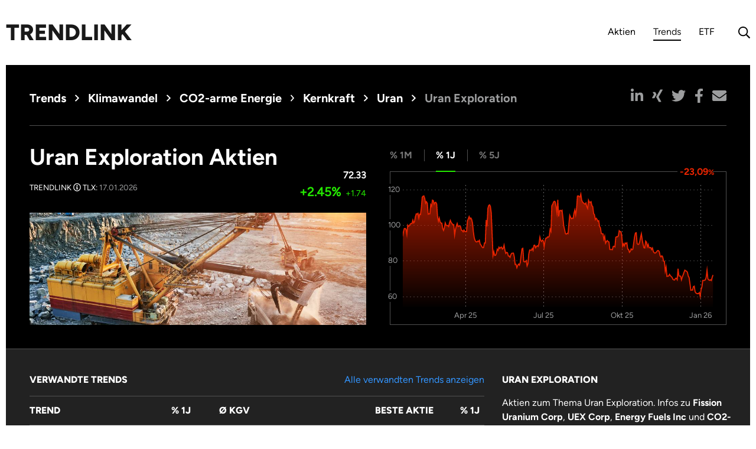

--- FILE ---
content_type: text/html;charset=UTF-8
request_url: https://www.trendlink.com/aktien/uran-exploration
body_size: 9912
content:
<!DOCTYPE html><html data-locale="de" lang="de" class="fontawesome-i2svg-active fontawesome-i2svg-complete" xmlns="http://www.w3.org/1999/xhtml"><head><title>Uran Exploration Aktien - Trendlink</title><script type="text/javascript">
const config = {"xhrURLs":{"getTypeahead":"https://www.trendlink.com/rest/data-api/typeahead-query","getAnalysis":"https://www.trendlink.com/rest/data-api/analysis","getArgument":"https://www.trendlink.com/rest/data-api/analysis_argument","getChart":[null,"https://www.trendlink.com/api/performance","https://www.trendlink.com/api/performance","https://www.trendlink.com/api/performance","https://www.trendlink.com/api/performance","https://www.trendlink.com/api/performance"],"getSearchResults":{"instruments":"https://www.trendlink.com/api/search?idx=instruments","trends":"https://www.trendlink.com/api/search?idx=trends","fonds":"https://www.trendlink.com/api/search?idx=fonds","synonyms":"https://www.trendlink.com/api/search?idx=synonyms","analyses":"https://www.trendlink.com/api/search?idx=analyses"},"getTable":"https://www.trendlink.com/api/performancelist","getTableFonds":"https://www.trendlink.com/api/performancefundslist","postAnalysis":"https://www.trendlink.com/rest/data-api/post_analysis","postAnalysisSuccessRedirect":"","postUserData":"https://www.trendlink.com/rest/data-api/post_user_data","postUserPassword":"https://www.trendlink.com/rest/data-api/post_user_password","postUserNewsletter":"https://www.trendlink.com/rest/data-api/post_user_newsletter","postUserImage":"https://www.trendlink.com/rest/data-api/post_user_image","postInlineEditor":"https://www.trendlink.com/rest/data-api/post_inline_editor"},"redactor":{"dialogAnalysis":{"lang":"de","plugins":["remaining","fullscreen"],"styles":false,"minHeight":"200px","maxHeight":"200px","pastePlainText":true,"linkNewTab":false,"imageFigure":false,"imageLink":false,"imageCaption":false,"imageUpload":function (data, files, e, upload) {
        const FR = new FileReader();
        FR.addEventListener("load", function(eFR) {
          const jsonStr = {"formData":{"image": eFR.target.result}};
          $.ajax({
            type: 'POST',
            url: 'https://www.trendlink.com/rest/data-api/post_analysis_image',
            data: JSON.stringify(jsonStr),
            contentType: 'application/json',
            success: function(res) { upload.complete(res); },
            dataType: 'json'
          });
        });
        FR.readAsDataURL(files[0]);
      },"buttons":["format","bold","italic","lists","link","image"],"formatting":["p","h4","h5","blockquote"]},"inlineEditor":{"lang":"de","plugins":["remaining","fullscreen"],"styles":false,"minHeight":"200px","pastePlainText":true,"buttons":["format","bold","italic","lists"],"formatting":["p","h4","h5","blockquote"],"focus":true}},"userImage":{"type":"base64","size":{"width":120,"height":120},"format":"png","quality":0.9},"successMessages":{"userDataChanged":"Benutzerdaten aktualisiert","userPasswordChanged":"Passwort erfolgreich geändert","userAboutChanged":"Änderungen gespeichert","inlineEditorSaved":"Änderungen gespeichert","userImageChanged":"Profilbild aktualisiert","userNewsletterChanged":"Newsletter-Einstellung aktualisiert"},"errorMessages":{"loggedOut":"Sie wurden ausgeloggt. Bitte klicken Sie hier, um sich erneut anzumelden:<br><a href=\"{{url}}\">Anmelden<\/a>"},"miscMessages":{"shareMail":"Inhalt von TRENDLINK.com, dem Themenfinanzportal:"},"validationMessages":{"textLengthMin":"Bitte mindestens %min Zeichen eingeben","textLengthMax":"Bitte höchstens %max Zeichen eingeben","textLengthRange":"Bitte zwischen %min und %max Zeichen eingeben","requiredCheck":"Bitte auswählen","requiredValue":"Bitte einen Wert eingeben","eMail":"Bitte eine gültige E-Mail Adresse eingeben","isSame":"Bitte in beiden Feldern den selben Wert eingeben"},"heartBeatInterval":300000,"finderElementsToFade":4};
const charts = {};
</script><meta content="text/html; charset=utf-8" http-equiv="content-type"/><meta content="de" http-equiv="content-language"/><meta charset="utf-8"/><meta content="width=device-width, initial-scale=1.0" name="viewport"/><meta content="article" property="og:type"/><meta content="Trendlink" property="og:site_name"/><meta content="Trendlink GmbH" name="copyright"/><meta content="Trendlink GmbH" name="publisher"/><meta content="Uran Exploration Aktien - Trendlink" property="og:title"/><meta content="http://www.trendlink.com/aktien/uran-exploration" property="og:url"/><meta content="https://www.trendlink.com/staticasset/TrendImage/Dim3to1/uran-exploration.jpg" property="og:image"/><meta content="1000" property="og:image:width"/><meta content="333" property="og:image:height"/><meta content="Trendlink GmbH" name="article:author"/><script src="https://www.googletagmanager.com/gtag/js?id=G-TYZVPD9S5F" async="async"></script><script>
window.dataLayer = window.dataLayer || [];
function gtag(){dataLayer.push(arguments);}
gtag('js', new Date());
gtag('config', 'G-TYZVPD9S5F', {'send_page_view': false});
</script><script crossorigin="anonymous" src="https://pagead2.googlesyndication.com/pagead/js/adsbygoogle.js?client=ca-pub-7648910176652077" async="async"></script><meta content="index,follow" name="robots"/><meta content="NO-CACHE" http-equiv="CACHE-CONTROL"/><meta content="NO-CACHE" http-equiv="PRAGMA"/><link href="/assets/meta/zbdef5f4e/images/favicon/manifest.json" rel="manifest"/><meta content="/assets/meta/z551a529c/images/favicon/browserconfig.xml" name="msapplication-config"/><meta content="#ffffff" name="msapplication-TileColor"/><meta content="/assets/meta/d5ae70e9/images/favicon/ms-icon-144x144.png" name="msapplication-TileImage"/><meta content="#ffffff" name="theme-color"/><link href="/assets/meta/f93321b9/images/favicon/apple-icon-57x57.png" sizes="57x57" rel="apple-touch-icon"/><link href="/assets/meta/cbb287b/images/favicon/apple-icon-60x60.png" sizes="60x60" rel="apple-touch-icon"/><link href="/assets/meta/dc04277f/images/favicon/apple-icon-72x72.png" sizes="72x72" rel="apple-touch-icon"/><link href="/assets/meta/2eeb31be/images/favicon/apple-icon-76x76.png" sizes="76x76" rel="apple-touch-icon"/><link href="/assets/meta/9af9498a/images/favicon/apple-icon-114x114.png" sizes="114x114" rel="apple-touch-icon"/><link href="/assets/meta/16274839/images/favicon/apple-icon-120x120.png" sizes="120x120" rel="apple-touch-icon"/><link href="/assets/meta/d5ae70e9/images/favicon/apple-icon-144x144.png" sizes="144x144" rel="apple-touch-icon"/><link href="/assets/meta/1e887d6d/images/favicon/apple-icon-152x152.png" sizes="152x152" rel="apple-touch-icon"/><link href="/assets/meta/5116ac92/images/favicon/apple-icon-180x180.png" sizes="180x180" rel="apple-touch-icon"/><link href="/assets/meta/b876d230/images/favicon/android-icon-192x192.png" sizes="192x192" type="image/png" rel="icon"/><link href="/assets/meta/54c10dd4/images/favicon/favicon-32x32.png" sizes="32x32" type="image/png" rel="icon"/><link href="/assets/meta/f2063a22/images/favicon/favicon-96x96.png" sizes="96x96" type="image/png" rel="icon"/><link href="/assets/meta/f381fba0/images/favicon/favicon-16x16.png" sizes="16x16" type="image/png" rel="icon"/><!--[if IE 9]><style type="text/css">.pageloading-mask{opacity:0.25;}</style><![endif]--><!--[if lt IE 9]><style type="text/css">.pageloading-mask{filter:alpha(opacity=25);}</style><![endif]--><link type="text/css" rel="stylesheet" href="/assets/meta/z7ead89f/tapestry5/font_awesome/css/font-awesome.css"/><link type="text/css" rel="stylesheet" href="/assets/meta/zc56d9ef8/tapestry5/tapestry.css"/><link type="text/css" rel="stylesheet" href="/assets/meta/zdebd789b/tapestry5/exception-frame.css"/><link type="text/css" rel="stylesheet" href="/assets/meta/zfdba1e3/tapestry5/tapestry-console.css"/><link type="text/css" rel="stylesheet" href="/assets/meta/zcfa7b207/tapestry5/tree.css"/><link type="text/css" rel="stylesheet" href="/assets/meta/zdc60caf6/css/styles.css"/><link type="text/css" rel="stylesheet" href="/assets/meta/z7f3dd41/css/Application.css"/></head><body data-page-initialized="false"><div><header class="header container-fluid"><nav class="navbar navbar-expand-md navbar-light"><a class="navbar-brand" href="/">Trendlink</a><button aria-label="Navigation aus- / einklappen" aria-expanded="false" aria-controls="navbar" data-target="#navbar" data-toggle="collapse" type="button" class="navbar-toggler collapsed"><span class="bars"></span></button><div id="navbar" class="collapse navbar-collapse"><ul class="navbar-nav ml-md-auto"><li class="nav-item"><a class="nav-link" href="/aktien">Aktien</a></li><li class="nav-item active"><a class="nav-link" href="/aktientrends/top-aktien">Trends<span class="sr-only">(aktuelle Auswahl)</span></a></li><li class="nav-item"><a class="nav-link" href="/etfs">ETF</a></li><li class="nav-item nav-search"><a title="Suche" href="#" class="nav-link"><i class="far fa-search"></i><i class="far fa-times"></i></a><form method="get" action="https://www.trendlink.com/suchergebnisse" class="search-container"><input value="all" name="filter" type="hidden"></input><div class="typeahead__container"><div class="typeahead__field"><div class="typeahead__query"><input placeholder="Ihr Aktientrend, Ihr Anlagethema" type="text" autocomplete="off" name="q" class="typeahead"></input></div></div></div></form></li></ul></div></nav></header></div><main><div class="container-fluid page-trend"><header class="page-header trend-header bg-black"><div class="row intro-head"><nav class="col-md-auto"><ol class="breadcrumb"><li class="breadcrumb-item d-block d-md-none"><a href="/"><i class="far fa-angle-left"></i>Zurück</a></li><li class="breadcrumb-item ml-auto mr-md-0"><a href="/aktientrends/top-aktien">Trends</a></li><li aria-current="page" class="breadcrumb-item active d-none d-md-block"><i class="far fa-angle-right"></i><span><a class="null div-text-wrap" href="/aktien/klimawandel">Klimawandel</a></span></li><li aria-current="page" class="breadcrumb-item active d-none d-md-block"><i class="far fa-angle-right"></i><span><a class="null div-text-wrap" href="/aktien/co2-arme-energie">CO2-arme Energie</a></span></li><li aria-current="page" class="breadcrumb-item active d-none d-md-block"><i class="far fa-angle-right"></i><span><a class="null div-text-wrap" href="/aktien/kernkraft">Kernkraft</a></span></li><li aria-current="page" class="breadcrumb-item active d-none d-md-block"><i class="far fa-angle-right"></i><span><a class="null div-text-wrap" href="/aktien/uran">Uran</a></span></li><li aria-current="page" class="breadcrumb-item active d-none d-md-block"><i class="far fa-angle-right"></i>Uran Exploration</li></ol></nav><div class="col-auto ml-auto"><div><ul class="social-share"><li><a title="Auf linkedin teilen" class="share-linkedin" role="button" href="#"><i class="fab fa-linkedin-in"></i></a></li><li><a title="Auf xing teilen" class="share-xing" role="button" href="#"><i class="fab fa-xing"></i></a></li><li><a title="Auf twitter teilen" class="share-twitter" role="button" href="#"><i class="fab fa-twitter"></i></a></li><li><a title="Auf facebook teilen" class="share-facebook" role="button" href="#"><i class="fab fa-facebook-f"></i></a></li><li><a title="Auf email teilen" class="share-email" role="button" href="#"><i class="fas fa-envelope"></i></a></li></ul></div></div></div><div class="row"><div class="col-md-6 d-flex flex-column intro"><div class="row name"><div class="col"><h1>Uran Exploration Aktien</h1><span style="font-size: smaller">TRENDLINK <button data-content="Der Trendlink-Index dient dazu, die Wertentwicklung unserer Trends anschaulich zu machen. Berechnet wird der Index aus den Aktien, die in einem Trend enthalten sind, gewichtet anhand der Bedeutung des Trendthemas für das jeweilige Unternehmen." data-toggle="popover" tabindex="0" type="button"><i class="far fa-info-circle"></i></button> TLX: <span style="font-size: inherit" class="date">17.01.2026</span></span></div><div class="col-auto text-right"><span class="vote"> </span><div style="margin-top: 10px"><span style="font-weight: bolder">72.33</span><div><span class="perf-abs"><span class="pos">+2.45%</span></span>  <span class="perf-rel"><span class="pos">+1.74</span></span></div></div></div></div><figure id="any" class="flex-grow-1 responsive-image"><picture><img alt="Aktien zu Uran Exploration" data-src="https://www.trendlink.com/staticasset/TrendImage/Dim3to1/uran-exploration.jpg" class="lazy" src="data:image/png;base64, iVBORw0KGgoAAAANSUhEUgAABLAAAAGQCAYAAAC+tZleAAAABmJLR0QAAAAAAAD5Q7t/AAAHXElE
QVR42u3BMQEAAADCoPVPbQsvoAAAAAAAAAAAAAAAAAAAAAAAAAAAAAAAAAAAAAAAAAAAAAAAAAAA
AAAAAAAAAAAAAAAAAAAAAAAAAAAAAAAAAAAAAAAAAAAAAAAAAAAAAAAAAAAAAAAAAAAAAAAAAAAA
AAAAAAAAAAAAAAAAAAAAAAAAAAAAAAAAAAAAAAAAAAAAAAAAAAAAAAAAAAAAAAAAAAAAAAAAAAAA
AAAAAAAAAAAAAAAAAAAAAAAAAAAAAAAAAAAAAAAAAAAAAAAAAAAAAAAAAAAAAAAAAAAAAAAAAAAA
AAAAAAAAAAAAAAAAAAAAAAAAAAAAAAAAAAAAAAAAAAAAAAAAAAAAAAAAAAAAAAAAAAAAAAAAAAAA
AAAAAAAAAAAAAAAAAAAAAAAAAAAAAAAAAAAAAAAAAAAAAAAAAAAAAAAAAAAAAAAAAAAAAAAAAAAA
AAAAAAAAAAAAAAAAAAAAAAAAAAAAAAAAAAAAAAAAAAAAAAAAAAAAAAAAAAAAAAAAAAAAAAAAAAAA
AAAAAAAAAAAAAAAAAAAAAAAAAAAAAAAAAAAAAAAAAAAAAAAAAAAAAAAAAAAAAAAAAAAAAAAAAAAA
AAAAAAAAAAAAAAAAAAAAAAAAAAAAAAAAAAAAAAAAAAAAAAAAAAAAAAAAAAAAAAAAAAAAAAAAAAAA
AAAAAAAAAAAAAAAAAAAAAAAAAAAAAAAAAAAAAAAAAAAAAAAAAAAAAAAAAAAAAAAAAAAAAAAAAAAA
AAAAAAAAAAAAAAAAAAAAAAAAAAAAAAAAAAAAAAAAAAAAAAAAAAAAAAAAAAAAAAAAAAAAAAAAAAAA
AAAAAAAAAAAAAAAAAAAAAAAAAAAAAAAAAAAAAAAAAAAAAAAAAAAAAAAAAAAAAAAAAAAAAAAAAAAA
AAAAAAAAAAAAAAAAAAAAAAAAAAAAAAAAAAAAAAAAAAAAAAAAAAAAAAAAAAAAAAAAAAAAAAAAAAAA
AAAAAAAAAAAAAAAAAAAAAAAAAAAAAAAAAAAAAAAAAAAAAAAAAAAAAAAAAAAAAAAAAAAAAAAAAAAA
AAAAAAAAAAAAAAAAAAAAAAAAAAAAAAAAAAAAAAAAAAAAAAAAAAAAAAAAAAAAAAAAAAAAAAAAAAAA
AAAAAAAAAAAAAAAAAAAAAAAAAAAAAAAAAAAAAAAAAAAAAAAAAAAAAAAAAAAAAAAAAAAAAAAAAAAA
AAAAAAAAAAAAAAAAAAAAAAAAAAAAAAAAAAAAAAAAAAAAAAAAAAAAAAAAAAAAAAAAAAAAAAAAAAAA
AAAAAAAAAAAAAAAAAAAAAAAAAAAAAAAAAAAAAAAAAAAAAAAAAAAAAAAAAAAAAAAAAAAAAAAAAAAA
AAAAAAAAAAAAAAAAAAAAAAAAAAAAAAAAAAAAAAAAAAAAAAAAAAAAAAAAAAAAAAAAAAAAAAAAAAAA
AAAAAAAAAAAAAAAAAAAAAAAAAAAAAAAAAAAAAAAAAAAAAAAAAAAAAAAAAAAAAAAAAAAAAAAAAAAA
AAAAAAAAAAAAAAAAAAAAAAAAAAAAAAAAAAAAAAAAAAAAAAAAAAAAAAAAAAAAAAAAAAAAAAAAAAAA
AAAAAAAAAAAAAAAAAAAAAAAAAAAAAAAAAAAAAAAAAAAAAAAAAAAAAAAAAAAAAAAAAAAAAAAAAAAA
AAAAAAAAAAAAAAAAAAAAAAAAAAAAAAAAAAAAAAAAAAAAAAAAAAAAAAAAAAAAAAAAAAAAAAAAAAAA
AAAAAAAAAAAAAAAAAAAAAAAAAAAAAAAAAAAAAAAAAAAAAAAAAAAAAAAAAAAAAAAAAAAAAAAAAAAA
AAAAAAAAAAAAAAAAAAAAAAAAAAAAAAAAAAAAAAAAAAAAAAAAAAAAAAAAAAAAAAAAAAAAAAAAAAAA
AAAAAAAAAAAAAAAAAAAAAAAAAAAAAAAAAAAAAAAAAAAAAAAAAAAAAAAAAAAAAAAAAAAAAAAAAAAA
AAAAAAAAAAAAAAAAAAAAAAAAAAAAAAAAAAAAAAAAAAAAAAAAAAAAAAAAAAAAAAAAAAAAAAAAAAAA
AAAAAAAAAAAAAAAAAAAAAAAAAAAAAAAAAAAAAAAAAAAAAAAAAAAAAAAAAAAAAAAAAAAAAAAAAAAA
AAAAAAAAAAAAAAAAAAAAAAAAAAAAAAAAAAAAAAAAAAAAAAAAAAAAAAAAAAAAAAAAAAAAAAAAAAAA
AAAAAAAAAAAAAAAAAAAAAAAAAAAAAAAAAAAAAAAAAAAAAAAAAAAAAAAAAAAAAAAAAAAAAAAAAAAA
AAAAAAAAAAAAAAAAAAAAAAAAAAAAAAAAAAAAAAAAAAAAAAAAAAAAAAAAAAAAAAAAAAAAAAAAAAAA
AAAAAAAAAAAAAAAAAAAAAAAAAAAAAAAAAAAAAAAAAAAAAAAAAAAAAAAAAAAAAAAAAAAAAAAAAAAA
AAAAAAAAAAAAAAAAAAAAAAAAAAAAAAAAAAAAAAAAAAAAAAAAAAAAAAAAAAAAAAAAAAAAAAAAAICX
AU9DAAHUqvM+AAAAAElFTkSuQmCC"/></picture></figure></div><div class="col-md-6 d-flex flex-column info"><div class="chart-container"><div data-chart-type="1" data-chart-id="trend-277" class="chart chart-size-large"><!-- TODO timeline abbr i10n --><ul role="tablist" class="nav tab-nav container-control chart-switch-tl"><li role="presentation"><a data-timeline="tl1MAgo" role="tab" href="#">% 1M</a></li><li role="presentation"><a data-timeline="tl1YAgo" role="tab" href="#" class="active">% 1J</a></li><li role="presentation"><a data-timeline="tl5YAgo" role="tab" href="#">% 5J</a></li></ul><div class="chart-perf use-bg"></div><div class="chart-legend use-bg"></div><figure class="graph has-container-control"></figure></div></div></div></div></header><section class="data-tabarea"><!-- TODO do not use tabs --><ul role="tablist" class="nav tab-nav"><!--
            <li role="presentation">
                <a class="active" id="tab-overview" data-toggle="tab" href="#overview" role="tab" aria-controls="overview" aria-selected="true">${message:G.overview}</a>
            </li>
            --><!-- TODO release 2 <li role="presentation">
                <a id="tab-figures" data-toggle="tab" href="#figures" role="tab" aria-controls="figures" aria-selected="false">${message:G.metrics}</a>
            </li> --></ul><div class="tab-content"><!-- trend-tab-overview --><section aria-labelledby="tab-overview" role="tabpanel" id="overview" class="tab-pane fade show active"><div class="row"><div class="col-12 col-xl-8"><div class="row"><div class="col-12 pr-lg-3 d-flex flex-column"><h2 class="label">Verwandte Trends</h2><div class="table-wrap"><table class="data-table scroll-table2"><thead><tr><th>Trend</th><th>% 1J</th><th>Ø KGV</th><th>Beste Aktie</th><th>% 1J</th></tr></thead><tbody><tr><td><a href="/aktien/uran">Uran</a></td><td><span class="neg">-9,4</span></td><!-- <td class="${loopMarkerCss}">${trendPerformance.kgv}</td> --><td><span class="pos">39,4</span></td><td><a href="/aktie/uex-corp-CA9026661061">UEX Corp</a></td><td><span class="pos">64,1</span></td></tr><tr><td><a href="/aktien/uranminen">Uranminen</a></td><td><span class="neg">-9,3</span></td><!-- <td class="${loopMarkerCss}">${trendPerformance.kgv}</td> --><td><span class="pos">48,6</span></td><td><a href="/aktie/greenland-minerals-ltd-AU000000GGG4">Greenland Minerals Ltd</a></td><td><span class="pos">51,3</span></td></tr><tr><td><a href="/aktien/kernkraft">Kernkraft</a></td><td><span class="neg">-0</span></td><!-- <td class="${loopMarkerCss}">${trendPerformance.kgv}</td> --><td><span class="pos">19,6</span></td><td><a href="/aktie/nano-nuclear-energy-inc-US63010H1086">Nano Nuclear Energy Inc.</a></td><td><span class="pos">341</span></td></tr><tr><td><a href="/aktien/metalle">Metalle</a></td><td><span class="neg">-4</span></td><!-- <td class="${loopMarkerCss}">${trendPerformance.kgv}</td> --><td><span class="pos">26,6</span></td><td><a href="/aktie/lingbao-gold-company-ltd-CNE1000001H3">Lingbao Gold Company Ltd</a></td><td><span class="pos">232</span></td></tr><tr><td><a href="/aktien/klimawandel">Klimawandel</a></td><td><span class="neg">-0</span></td><!-- <td class="${loopMarkerCss}">${trendPerformance.kgv}</td> --><td><span class="pos">19,9</span></td><td><a href="/aktie/tellurian-inc-US87968A1043">Tellurian Inc</a></td><td><span class="pos">3337</span></td></tr><tr><td><a href="/aktien/co2-arme-energie">CO2-arme Energie</a></td><td><span class="uc">0</span></td><!-- <td class="${loopMarkerCss}">${trendPerformance.kgv}</td> --><td><span class="pos">20,4</span></td><td><a href="/aktie/tellurian-inc-US87968A1043">Tellurian Inc</a></td><td><span class="pos">3337</span></td></tr></tbody></table></div></div><a style="position: absolute; right: 0; top: 0; padding-right: 20px;" href="javascript:;">Alle verwandten Trends anzeigen</a><!--
                            <div class="col-12 pr-lg-3 d-flex flex-column">
                                <a href="javascript:;" class="d-inline-block">Alle verwandten Trends anzeigen</a>
                            </div>
                            --></div></div><div class="col-12 col-xl-4 mt-4 mt-xl-0"><article><h2 class="label">Uran Exploration</h2><p>Aktien zum Thema Uran Exploration. Infos zu <strong>Fission Uranium Corp</strong>, <strong>UEX Corp</strong>, <strong>Energy Fuels Inc</strong> und <strong>CO2-arme Energie</strong>, <strong>Uran</strong>, <strong>Uranminen</strong><br/><a href="/aktien/uran">Top-Aktien Uran</a></p><hr/><p><p>Die größten Förderländer sind Kanada, Australien und Kasachstan. Besonderes Augenmerk auf ihre Vorräte haben die Atommächte Russland und die USA, die ihre nationalen Vorräte zugleich als strategische Option verstehen. Die jährliche Förderung liegt bei etwa 65.000 Tonnen, bei gesicherten Vorräten, laut Nuclear Energy Agency (NEA), von derzeit etwa 4,7 Mio. Tonnen. Daraus errechnen sich gesicherte Vorräte für die nächsten 50 Jahre. Der Abbau von Uran findet je nach Vorkommen sowohl im Tagebergbau, als auch im Tief- und Lösungsbergbau statt. Die Aufbereitung und Gewinnung des Urans aus dem geförderten Erz ist ein sehr aufwendiger und kostenintensiver Prozess. Die Rückstände müssen über Jahrzehnte in speziellen Auffangbecken endgelagert werden. Die Einschnitte in den Naturraum durch den Uranbergbau sind beträchtlich. Energieversorgung und die Militärs gibt es derzeit zu dem radioaktiven Element allerdings keine Alternative.</p></p><!--
                            <h2 class="label">${message:synonyms}</h2>
                            <p><t:trend.TrendSynonymList trend="trend"/></p>
                            --></article></div></div></section></div></section><aside class="row"><div class="col-12"><span class="ad-label">Werbung</span><ins data-full-width-responsive="true" data-ad-format="auto" data-ad-slot="1418347356" data-ad-client="ca-pub-7648910176652077" data-adtest="off" style="display:block" class="adsbygoogle"></ins><script>(adsbygoogle = window.adsbygoogle || []).push({});</script></div></aside><section class="page-header analysis-header selected-trend bg-dark"><div class="row"><div class="col-12 col-lg-8 pr-lg-3 d-flex flex-column"><div data-container-type="zone" id="nice5Zone"><h2 class="label">
Trendlink Aktien Uran Exploration
</h2><a style="position: absolute; right: 0; top: 0; padding-right: 20px;" data-target="#dialog-recommend-instrument" data-toggle="modal" id="trigger-recommend-instrument" href="javascript:;">Fehlende Aktie melden</a><div class="table-wrap"><table class="data-table scroll-table2 sortable-table active-rows on-gray fixed-nice5"><thead><tr><th class="sortable">Aktie</th><th class="nice5-col"> </th><th> </th><th class="sortable">% 1M</th><th class="sortable">% 1J</th><th class="sortable asc">% 5J</th><th class="sortable">KGV</th></tr></thead><tbody><tr class="active nice5"><td><a data-async-trigger="true" href="/trend:nice5change/5676?t:ac=uran-exploration">Fission Uranium Corp</a></td><td class="nice5-col"><button data-content="Die Nice Five Aktien stellen innerhalb eines Trends die Aktien heraus, die einen hohen Themenbezug aufweisen und sich innerhalb des Trends in einer guten Markt- und Wettbewerbsposition befinden." data-toggle="popover" tabindex="0" type="button"><i class="far fa-info-circle"></i></button></td><td class="stock-link"><a title="zur Aktie" href="/aktie/fission-uranium-corp-CA33812R1091"><img src="/assets/meta/z5fb194bb/images/stocks.svg" alt="Aktien"/></a></td><td><a data-async-trigger="true" href="/trend:nice5change/5676?t:ac=uran-exploration"><span class="neg">-14</span></a></td><td><a data-async-trigger="true" href="/trend:nice5change/5676?t:ac=uran-exploration"><span class="neg">-32</span></a></td><td><a data-async-trigger="true" href="/trend:nice5change/5676?t:ac=uran-exploration"><span class="pos">91,7</span></a></td><td><a data-async-trigger="true" href="/trend:nice5change/5676?t:ac=uran-exploration">0</a></td></tr><tr class="nice5"><td><a data-async-trigger="true" href="/trend:nice5change/719?t:ac=uran-exploration">UEX Corp</a></td><td class="nice5-col"><button data-content="Die Nice Five Aktien stellen innerhalb eines Trends die Aktien heraus, die einen hohen Themenbezug aufweisen und sich innerhalb des Trends in einer guten Markt- und Wettbewerbsposition befinden." data-toggle="popover" tabindex="0" type="button"><i class="far fa-info-circle"></i></button></td><td class="stock-link"><a title="zur Aktie" href="/aktie/uex-corp-CA9026661061"><img src="/assets/meta/z5fb194bb/images/stocks.svg" alt="Aktien"/></a></td><td><a data-async-trigger="true" href="/trend:nice5change/719?t:ac=uran-exploration"><span class="pos">12,4</span></a></td><td><a data-async-trigger="true" href="/trend:nice5change/719?t:ac=uran-exploration"><span class="pos">64,1</span></a></td><td><a data-async-trigger="true" href="/trend:nice5change/719?t:ac=uran-exploration"><span class="pos">90,5</span></a></td><td><a data-async-trigger="true" href="/trend:nice5change/719?t:ac=uran-exploration">-</a></td></tr><tr class="nice5"><td><a data-async-trigger="true" href="/trend:nice5change/3409?t:ac=uran-exploration">Energy Fuels Inc</a></td><td class="nice5-col"><button data-content="Die Nice Five Aktien stellen innerhalb eines Trends die Aktien heraus, die einen hohen Themenbezug aufweisen und sich innerhalb des Trends in einer guten Markt- und Wettbewerbsposition befinden." data-toggle="popover" tabindex="0" type="button"><i class="far fa-info-circle"></i></button></td><td class="stock-link"><a title="zur Aktie" href="/aktie/energy-fuels-inc-CA2926717083"><img src="/assets/meta/z5fb194bb/images/stocks.svg" alt="Aktien"/></a></td><td><a data-async-trigger="true" href="/trend:nice5change/3409?t:ac=uran-exploration"><span class="pos">5,6</span></a></td><td><a data-async-trigger="true" href="/trend:nice5change/3409?t:ac=uran-exploration"><span class="neg">-20</span></a></td><td><a data-async-trigger="true" href="/trend:nice5change/3409?t:ac=uran-exploration"><span class="pos">23,3</span></a></td><td><a data-async-trigger="true" href="/trend:nice5change/3409?t:ac=uran-exploration">11,9</a></td></tr><tr class="nice5"><td><a data-async-trigger="true" href="/trend:nice5change/5677?t:ac=uran-exploration">Ur-Energy Inc</a></td><td class="nice5-col"><button data-content="Die Nice Five Aktien stellen innerhalb eines Trends die Aktien heraus, die einen hohen Themenbezug aufweisen und sich innerhalb des Trends in einer guten Markt- und Wettbewerbsposition befinden." data-toggle="popover" tabindex="0" type="button"><i class="far fa-info-circle"></i></button></td><td class="stock-link"><a title="zur Aktie" href="/aktie/ur-energy-inc-CA91688R1082"><img src="/assets/meta/z5fb194bb/images/stocks.svg" alt="Aktien"/></a></td><td><a data-async-trigger="true" href="/trend:nice5change/5677?t:ac=uran-exploration"><span class="neg">-6,4</span></a></td><td><a data-async-trigger="true" href="/trend:nice5change/5677?t:ac=uran-exploration"><span class="neg">-56</span></a></td><td><a data-async-trigger="true" href="/trend:nice5change/5677?t:ac=uran-exploration"><span class="neg">-20</span></a></td><td><a data-async-trigger="true" href="/trend:nice5change/5677?t:ac=uran-exploration">0</a></td></tr><tr class=""><td><a data-async-trigger="true" href="/trend:nice5change/2936?t:ac=uran-exploration">Wealth Minerals Ltd</a></td><td class="nice5-col"></td><td class="stock-link"><a title="zur Aktie" href="/aktie/wealth-minerals-ltd-CA9468852095"><img src="/assets/meta/z5fb194bb/images/stocks.svg" alt="Aktien"/></a></td><td><a data-async-trigger="true" href="/trend:nice5change/2936?t:ac=uran-exploration"><span class="neg">-11</span></a></td><td><a data-async-trigger="true" href="/trend:nice5change/2936?t:ac=uran-exploration"><span class="pos">8,7</span></a></td><td><a data-async-trigger="true" href="/trend:nice5change/2936?t:ac=uran-exploration"><span class="pos">78,1</span></a></td><td><a data-async-trigger="true" href="/trend:nice5change/2936?t:ac=uran-exploration">0</a></td></tr><tr class=""><td><a data-async-trigger="true" href="/trend:nice5change/2940?t:ac=uran-exploration">Elevate Uranium</a></td><td class="nice5-col"></td><td class="stock-link"><a title="zur Aktie" href="/aktie/elevate-uranium-AU0000156416"><img src="/assets/meta/z5fb194bb/images/stocks.svg" alt="Aktien"/></a></td><td><a data-async-trigger="true" href="/trend:nice5change/2940?t:ac=uran-exploration"><span class="neg">-2,1</span></a></td><td><a data-async-trigger="true" href="/trend:nice5change/2940?t:ac=uran-exploration"><span class="neg">-48</span></a></td><td><a data-async-trigger="true" href="/trend:nice5change/2940?t:ac=uran-exploration"><span class="pos">51,6</span></a></td><td><a data-async-trigger="true" href="/trend:nice5change/2940?t:ac=uran-exploration">-</a></td></tr><tr class=""><td><a data-async-trigger="true" href="/trend:nice5change/706?t:ac=uran-exploration">Mega Uranium Ltd</a></td><td class="nice5-col"></td><td class="stock-link"><a title="zur Aktie" href="/aktie/mega-uranium-ltd-CA58516W1041"><img src="/assets/meta/z5fb194bb/images/stocks.svg" alt="Aktien"/></a></td><td><a data-async-trigger="true" href="/trend:nice5change/706?t:ac=uran-exploration"><span class="neg">-5</span></a></td><td><a data-async-trigger="true" href="/trend:nice5change/706?t:ac=uran-exploration"><span class="neg">-28</span></a></td><td><a data-async-trigger="true" href="/trend:nice5change/706?t:ac=uran-exploration"><span class="pos">33,2</span></a></td><td><a data-async-trigger="true" href="/trend:nice5change/706?t:ac=uran-exploration">0</a></td></tr><tr class=""><td><a data-async-trigger="true" href="/trend:nice5change/636?t:ac=uran-exploration">Captor Capital Corp</a></td><td class="nice5-col"></td><td class="stock-link"><a title="zur Aktie" href="/aktie/captor-capital-corp-CA14075H2028"><img src="/assets/meta/z5fb194bb/images/stocks.svg" alt="Aktien"/></a></td><td><a data-async-trigger="true" href="/trend:nice5change/636?t:ac=uran-exploration"><span class="neg">-1,7</span></a></td><td><a data-async-trigger="true" href="/trend:nice5change/636?t:ac=uran-exploration"><span class="neg">-23</span></a></td><td><a data-async-trigger="true" href="/trend:nice5change/636?t:ac=uran-exploration"><span class="neg">-91</span></a></td><td><a data-async-trigger="true" href="/trend:nice5change/636?t:ac=uran-exploration">-</a></td></tr></tbody></table></div></div></div><div class="col-12 col-lg-4 pl-lg-3 mt-3 mt-lg-0"><div data-container-type="zone" id="zoneChartB"><h2 class="label">Fission Uranium Corp</h2><div data-tl="tl5YAgo" data-chart-type="1" data-chart-id="instrument-5676" class="chart chart-size-medium"><ul role="tablist" class="nav tab-nav container-control chart-switch-tl"><li role="presentation"><a data-timeline="tl1MAgo" role="tab" href="#">% 1M</a></li><li role="presentation"><a data-timeline="tl1YAgo" role="tab" href="#">% 1J</a></li><li role="presentation"><a data-timeline="tl5YAgo" role="tab" href="#" class="active">% 5J</a></li></ul><div class="chart-perf use-bg"></div><div class="chart-legend use-bg"></div><figure class="graph"></figure></div></div><div data-container-type="zone" id="zoneChartA"><script>
charts["instrument-5676-A"] = [{"x":"2018","y":[0,-5.18749]},{"x":"2019","y":[0,-5.399758]},{"x":"2020","y":[0,-9.00814]},{"x":"2021","y":[0,-6.800894]},{"x":"2022","y":[0,-8.759171]}]
</script><h3 class="label"><span class="legend blue-square"></span>Umsatz <wbr></wbr><span style="white-space: nowrap"><span class="legend green-square"></span><span class="legend red-square"></span>Gewinn, Verlust</span></h3><div class="label-legend">In Tausend Mio.  ()</div><div data-chart-type="3" data-chart-id="instrument-5676-A" class="chart"><figure class="graph"></figure></div></div></div></div></section><section><article class="additional-trends bg-gray"><h2 class="label">Verwandte Trends</h2><div class="slider trends"><ul><li><a class="slide" href="/aktien/uran"><span class="data"></span><figure id="any_0" class="responsive-image"><picture><img alt="Aktien zu Uran" data-src="https://www.trendlink.com/staticasset/TrendImage/Dim2to1/uran.jpg" class="lazy" src="data:image/png;base64, iVBORw0KGgoAAAANSUhEUgAABLAAAAJYCAYAAABy5h8aAAAABmJLR0QAAAAAAAD5Q7t/AAAK/klE
QVR42u3BgQAAAADDoPlT3+AEVQEAAAAAAAAAAAAAAAAAAAAAAAAAAAAAAAAAAAAAAAAAAAAAAAAA
AAAAAAAAAAAAAAAAAAAAAAAAAAAAAAAAAAAAAAAAAAAAAAAAAAAAAAAAAAAAAAAAAAAAAAAAAAAA
AAAAAAAAAAAAAAAAAAAAAAAAAAAAAAAAAAAAAAAAAAAAAAAAAAAAAAAAAAAAAAAAAAAAAAAAAAAA
AAAAAAAAAAAAAAAAAAAAAAAAAAAAAAAAAAAAAAAAAAAAAAAAAAAAAAAAAAAAAAAAAAAAAAAAAAAA
AAAAAAAAAAAAAAAAAAAAAAAAAAAAAAAAAAAAAAAAAAAAAAAAAAAAAAAAAAAAAAAAAAAAAAAAAAAA
AAAAAAAAAAAAAAAAAAAAAAAAAAAAAAAAAAAAAAAAAAAAAAAAAAAAAAAAAAAAAAAAAAAAAAAAAAAA
AAAAAAAAAAAAAAAAAAAAAAAAAAAAAAAAAAAAAAAAAAAAAAAAAAAAAAAAAAAAAAAAAAAAAAAAAAAA
AAAAAAAAAAAAAAAAAAAAAAAAAAAAAAAAAAAAAAAAAAAAAAAAAAAAAAAAAAAAAAAAAAAAAAAAAAAA
AAAAAAAAAAAAAAAAAAAAAAAAAAAAAAAAAAAAAAAAAAAAAAAAAAAAAAAAAAAAAAAAAAAAAAAAAAAA
AAAAAAAAAAAAAAAAAAAAAAAAAAAAAAAAAAAAAAAAAAAAAAAAAAAAAAAAAAAAAAAAAAAAAAAAAAAA
AAAAAAAAAAAAAAAAAAAAAAAAAAAAAAAAAAAAAAAAAAAAAAAAAAAAAAAAAAAAAAAAAAAAAAAAAAAA
AAAAAAAAAAAAAAAAAAAAAAAAAAAAAAAAAAAAAAAAAAAAAAAAAAAAAAAAAAAAAAAAAAAAAAAAAAAA
AAAAAAAAAAAAAAAAAAAAAAAAAAAAAAAAAAAAAAAAAAAAAAAAAAAAAAAAAAAAAAAAAAAAAAAAAAAA
AAAAAAAAAAAAAAAAAAAAAAAAAAAAAAAAAAAAAAAAAAAAAAAAAAAAAAAAAAAAAAAAAAAAAAAAAAAA
AAAAAAAAAAAAAAAAAAAAAAAAAAAAAAAAAAAAAAAAAAAAAAAAAAAAAAAAAAAAAAAAAAAAAAAAAAAA
AAAAAAAAAAAAAAAAAAAAAAAAAAAAAAAAAAAAAAAAAAAAAAAAAAAAAAAAAAAAAAAAAAAAAAAAAAAA
AAAAAAAAAAAAAAAAAAAAAAAAAAAAAAAAAAAAAAAAAAAAAAAAAAAAAAAAAAAAAAAAAAAAAAAAAAAA
AAAAAAAAAAAAAAAAAAAAAAAAAAAAAAAAAAAAAAAAAAAAAAAAAAAAAAAAAAAAAAAAAAAAAAAAAAAA
AAAAAAAAAAAAAAAAAAAAAAAAAAAAAAAAAAAAAAAAAAAAAAAAAAAAAAAAAAAAAAAAAAAAAAAAAAAA
AAAAAAAAAAAAAAAAAAAAAAAAAAAAAAAAAAAAAAAAAAAAAAAAAAAAAAAAAAAAAAAAAAAAAAAAAAAA
AAAAAAAAAAAAAAAAAAAAAAAAAAAAAAAAAAAAAAAAAAAAAAAAAAAAAAAAAAAAAAAAAAAAAAAAAAAA
AAAAAAAAAAAAAAAAAAAAAAAAAAAAAAAAAAAAAAAAAAAAAAAAAAAAAAAAAAAAAAAAAAAAAAAAAAAA
AAAAAAAAAAAAAAAAAAAAAAAAAAAAAAAAAAAAAAAAAAAAAAAAAAAAAAAAAAAAAAAAAAAAAAAAAAAA
AAAAAAAAAAAAAAAAAAAAAAAAAAAAAAAAAAAAAAAAAAAAAAAAAAAAAAAAAAAAAAAAAAAAAAAAAAAA
AAAAAAAAAAAAAAAAAAAAAAAAAAAAAAAAAAAAAAAAAAAAAAAAAAAAAAAAAAAAAAAAAAAAAAAAAAAA
AAAAAAAAAAAAAAAAAAAAAAAAAAAAAAAAAAAAAAAAAAAAAAAAAAAAAAAAAAAAAAAAAAAAAAAAAAAA
AAAAAAAAAAAAAAAAAAAAAAAAAAAAAAAAAAAAAAAAAAAAAAAAAAAAAAAAAAAAAAAAAAAAAAAAAAAA
AAAAAAAAAAAAAAAAAAAAAAAAAAAAAAAAAAAAAAAAAAAAAAAAAAAAAAAAAAAAAAAAAAAAAAAAAAAA
AAAAAAAAAAAAAAAAAAAAAAAAAAAAAAAAAAAAAAAAAAAAAAAAAAAAAAAAAAAAAAAAAAAAAAAAAAAA
AAAAAAAAAAAAAAAAAAAAAAAAAAAAAAAAAAAAAAAAAAAAAAAAAAAAAAAAAAAAAAAAAAAAAAAAAAAA
AAAAAAAAAAAAAAAAAAAAAAAAAAAAAAAAAAAAAAAAAAAAAAAAAAAAAAAAAAAAAAAAAAAAAAAAAAAA
AAAAAAAAAAAAAAAAAAAAAAAAAAAAAAAAAAAAAAAAAAAAAAAAAAAAAAAAAAAAAAAAAAAAAAAAAAAA
AAAAAAAAAAAAAAAAAAAAAAAAAAAAAAAAAAAAAAAAAAAAAAAAAAAAAAAAAAAAAAAAAAAAAAAAAAAA
AAAAAAAAAAAAAAAAAAAAAAAAAAAAAAAAAAAAAAAAAAAAAAAAAAAAAAAAAAAAAAAAAAAAAAAAAAAA
AAAAAAAAAAAAAAAAAAAAAAAAAAAAAAAAAAAAAAAAAAAAAAAAAAAAAAAAAAAAAAAAAAAAAAAAAAAA
AAAAAAAAAAAAAAAAAAAAAAAAAAAAAAAAAAAAAAAAAAAAAAAAAAAAAAAAAAAAAAAAAAAAAAAAAAAA
AAAAAAAAAAAAAAAAAAAAAAAAAAAAAAAAAAAAAAAAAAAAAAAAAAAAAAAAAAAAAAAAAAAAAAAAAAAA
AAAAAAAAAAAAAAAAAAAAAAAAAAAAAAAAAAAAAAAAAAAAAAAAAAAAAAAAAAAAAAAAAAAAAAAAAAAA
AAAAAAAAAAAAAAAAAAAAAAAAAAAAAAAAAAAAAAAAAAAAAAAAAAAAAAAAAAAAAAAAAAAAAAAAAAAA
AAAAAAAAAAAAAAAAAAAAAAAAAAAAAAAAAAAAAAAAAAAAAAAAAAAAAAAAAAAAAAAAAAAAAAAAAAAA
AAAAAAAAAAAAAAAAAAAAAAAAAAAAAAAAAAAAAAAAAAAAAAAAAAAAAAAAAAAAAAAAAAAAAAAAAAAA
AAAAAAAAAAAAAAAAAAAAAAAAAAAAAAAAAAAAAAAAAAAAAAAAAAAAAAAAAAAAAAAAAAAAAAAAAAAA
AAAAAAAAAAAAAAAAAAAAAAAAAAAAAAAAAAAAAAAAAAAAAAAAAAAAAAAAAAAAAAAAAAAAAAAAAAAA
AAAAAAAAAAAAAAAAAAAAAAAAAAAAAAAAAAAAAAAAAAAAAAAAAAAAAAAAAAAAAAAAAAAAAAAAAAAA
AAAAAAAAAAAAAAAAAAAAAAAAAAAAAAAAAAAAAAAAAAAAAAAAAAAAAAAAAAAAAAAAAAAAAAAAAAAA
AAAAAAAAAAAAAAAAAAAAAAAAAAAAAAAAAAAAAAAAAAAAAAAAAAAAAAAAAAAAAAAAAAAAAAAAAAAA
AAAAAAAAAAAAAAAAAAAAAAAAAAAAAAAAAAAAAAAAAAAAAAAAAAAAAAAAAAAAAAAAAAAAAAAAAAAA
AAAAAAAAAAAAAAAAAAAAAAAAAAAAAAAAAAAAAAAAAAAAAAAAAAAAAAAAAAAAAAAAAAAAAAAAAAAA
AAAAAAAAAAAAAAAAAAAAAAAAAAAAAAAAAAAAAAAAAAAAAAAAAAAAAAAAAAAAAAAAAAAAAAAAAAAA
AAAAAAAAAAAAAAAAAAAAAADwDPbdAAHmUjLZAAAAAElFTkSuQmCC"/></picture></figure><div data-chart-type="1" data-chart-id="trend-165" class="chart chart-size-small"><span class="data"></span><figure class="graph"></figure></div></a></li><li><a class="slide" href="/aktien/uranminen"><span class="data"></span><figure id="any_1" class="responsive-image"><picture><img alt="Aktien zu Uranminen" data-src="https://www.trendlink.com/staticasset/TrendImage/Dim2to1/uranminen.jpg" class="lazy" src="data:image/png;base64, iVBORw0KGgoAAAANSUhEUgAABLAAAAJYCAYAAABy5h8aAAAABmJLR0QAAAAAAAD5Q7t/AAAK/klE
QVR42u3BgQAAAADDoPlT3+AEVQEAAAAAAAAAAAAAAAAAAAAAAAAAAAAAAAAAAAAAAAAAAAAAAAAA
AAAAAAAAAAAAAAAAAAAAAAAAAAAAAAAAAAAAAAAAAAAAAAAAAAAAAAAAAAAAAAAAAAAAAAAAAAAA
AAAAAAAAAAAAAAAAAAAAAAAAAAAAAAAAAAAAAAAAAAAAAAAAAAAAAAAAAAAAAAAAAAAAAAAAAAAA
AAAAAAAAAAAAAAAAAAAAAAAAAAAAAAAAAAAAAAAAAAAAAAAAAAAAAAAAAAAAAAAAAAAAAAAAAAAA
AAAAAAAAAAAAAAAAAAAAAAAAAAAAAAAAAAAAAAAAAAAAAAAAAAAAAAAAAAAAAAAAAAAAAAAAAAAA
AAAAAAAAAAAAAAAAAAAAAAAAAAAAAAAAAAAAAAAAAAAAAAAAAAAAAAAAAAAAAAAAAAAAAAAAAAAA
AAAAAAAAAAAAAAAAAAAAAAAAAAAAAAAAAAAAAAAAAAAAAAAAAAAAAAAAAAAAAAAAAAAAAAAAAAAA
AAAAAAAAAAAAAAAAAAAAAAAAAAAAAAAAAAAAAAAAAAAAAAAAAAAAAAAAAAAAAAAAAAAAAAAAAAAA
AAAAAAAAAAAAAAAAAAAAAAAAAAAAAAAAAAAAAAAAAAAAAAAAAAAAAAAAAAAAAAAAAAAAAAAAAAAA
AAAAAAAAAAAAAAAAAAAAAAAAAAAAAAAAAAAAAAAAAAAAAAAAAAAAAAAAAAAAAAAAAAAAAAAAAAAA
AAAAAAAAAAAAAAAAAAAAAAAAAAAAAAAAAAAAAAAAAAAAAAAAAAAAAAAAAAAAAAAAAAAAAAAAAAAA
AAAAAAAAAAAAAAAAAAAAAAAAAAAAAAAAAAAAAAAAAAAAAAAAAAAAAAAAAAAAAAAAAAAAAAAAAAAA
AAAAAAAAAAAAAAAAAAAAAAAAAAAAAAAAAAAAAAAAAAAAAAAAAAAAAAAAAAAAAAAAAAAAAAAAAAAA
AAAAAAAAAAAAAAAAAAAAAAAAAAAAAAAAAAAAAAAAAAAAAAAAAAAAAAAAAAAAAAAAAAAAAAAAAAAA
AAAAAAAAAAAAAAAAAAAAAAAAAAAAAAAAAAAAAAAAAAAAAAAAAAAAAAAAAAAAAAAAAAAAAAAAAAAA
AAAAAAAAAAAAAAAAAAAAAAAAAAAAAAAAAAAAAAAAAAAAAAAAAAAAAAAAAAAAAAAAAAAAAAAAAAAA
AAAAAAAAAAAAAAAAAAAAAAAAAAAAAAAAAAAAAAAAAAAAAAAAAAAAAAAAAAAAAAAAAAAAAAAAAAAA
AAAAAAAAAAAAAAAAAAAAAAAAAAAAAAAAAAAAAAAAAAAAAAAAAAAAAAAAAAAAAAAAAAAAAAAAAAAA
AAAAAAAAAAAAAAAAAAAAAAAAAAAAAAAAAAAAAAAAAAAAAAAAAAAAAAAAAAAAAAAAAAAAAAAAAAAA
AAAAAAAAAAAAAAAAAAAAAAAAAAAAAAAAAAAAAAAAAAAAAAAAAAAAAAAAAAAAAAAAAAAAAAAAAAAA
AAAAAAAAAAAAAAAAAAAAAAAAAAAAAAAAAAAAAAAAAAAAAAAAAAAAAAAAAAAAAAAAAAAAAAAAAAAA
AAAAAAAAAAAAAAAAAAAAAAAAAAAAAAAAAAAAAAAAAAAAAAAAAAAAAAAAAAAAAAAAAAAAAAAAAAAA
AAAAAAAAAAAAAAAAAAAAAAAAAAAAAAAAAAAAAAAAAAAAAAAAAAAAAAAAAAAAAAAAAAAAAAAAAAAA
AAAAAAAAAAAAAAAAAAAAAAAAAAAAAAAAAAAAAAAAAAAAAAAAAAAAAAAAAAAAAAAAAAAAAAAAAAAA
AAAAAAAAAAAAAAAAAAAAAAAAAAAAAAAAAAAAAAAAAAAAAAAAAAAAAAAAAAAAAAAAAAAAAAAAAAAA
AAAAAAAAAAAAAAAAAAAAAAAAAAAAAAAAAAAAAAAAAAAAAAAAAAAAAAAAAAAAAAAAAAAAAAAAAAAA
AAAAAAAAAAAAAAAAAAAAAAAAAAAAAAAAAAAAAAAAAAAAAAAAAAAAAAAAAAAAAAAAAAAAAAAAAAAA
AAAAAAAAAAAAAAAAAAAAAAAAAAAAAAAAAAAAAAAAAAAAAAAAAAAAAAAAAAAAAAAAAAAAAAAAAAAA
AAAAAAAAAAAAAAAAAAAAAAAAAAAAAAAAAAAAAAAAAAAAAAAAAAAAAAAAAAAAAAAAAAAAAAAAAAAA
AAAAAAAAAAAAAAAAAAAAAAAAAAAAAAAAAAAAAAAAAAAAAAAAAAAAAAAAAAAAAAAAAAAAAAAAAAAA
AAAAAAAAAAAAAAAAAAAAAAAAAAAAAAAAAAAAAAAAAAAAAAAAAAAAAAAAAAAAAAAAAAAAAAAAAAAA
AAAAAAAAAAAAAAAAAAAAAAAAAAAAAAAAAAAAAAAAAAAAAAAAAAAAAAAAAAAAAAAAAAAAAAAAAAAA
AAAAAAAAAAAAAAAAAAAAAAAAAAAAAAAAAAAAAAAAAAAAAAAAAAAAAAAAAAAAAAAAAAAAAAAAAAAA
AAAAAAAAAAAAAAAAAAAAAAAAAAAAAAAAAAAAAAAAAAAAAAAAAAAAAAAAAAAAAAAAAAAAAAAAAAAA
AAAAAAAAAAAAAAAAAAAAAAAAAAAAAAAAAAAAAAAAAAAAAAAAAAAAAAAAAAAAAAAAAAAAAAAAAAAA
AAAAAAAAAAAAAAAAAAAAAAAAAAAAAAAAAAAAAAAAAAAAAAAAAAAAAAAAAAAAAAAAAAAAAAAAAAAA
AAAAAAAAAAAAAAAAAAAAAAAAAAAAAAAAAAAAAAAAAAAAAAAAAAAAAAAAAAAAAAAAAAAAAAAAAAAA
AAAAAAAAAAAAAAAAAAAAAAAAAAAAAAAAAAAAAAAAAAAAAAAAAAAAAAAAAAAAAAAAAAAAAAAAAAAA
AAAAAAAAAAAAAAAAAAAAAAAAAAAAAAAAAAAAAAAAAAAAAAAAAAAAAAAAAAAAAAAAAAAAAAAAAAAA
AAAAAAAAAAAAAAAAAAAAAAAAAAAAAAAAAAAAAAAAAAAAAAAAAAAAAAAAAAAAAAAAAAAAAAAAAAAA
AAAAAAAAAAAAAAAAAAAAAAAAAAAAAAAAAAAAAAAAAAAAAAAAAAAAAAAAAAAAAAAAAAAAAAAAAAAA
AAAAAAAAAAAAAAAAAAAAAAAAAAAAAAAAAAAAAAAAAAAAAAAAAAAAAAAAAAAAAAAAAAAAAAAAAAAA
AAAAAAAAAAAAAAAAAAAAAAAAAAAAAAAAAAAAAAAAAAAAAAAAAAAAAAAAAAAAAAAAAAAAAAAAAAAA
AAAAAAAAAAAAAAAAAAAAAAAAAAAAAAAAAAAAAAAAAAAAAAAAAAAAAAAAAAAAAAAAAAAAAAAAAAAA
AAAAAAAAAAAAAAAAAAAAAAAAAAAAAAAAAAAAAAAAAAAAAAAAAAAAAAAAAAAAAAAAAAAAAAAAAAAA
AAAAAAAAAAAAAAAAAAAAAAAAAAAAAAAAAAAAAAAAAAAAAAAAAAAAAAAAAAAAAAAAAAAAAAAAAAAA
AAAAAAAAAAAAAAAAAAAAAAAAAAAAAAAAAAAAAAAAAAAAAAAAAAAAAAAAAAAAAAAAAAAAAAAAAAAA
AAAAAAAAAAAAAAAAAAAAAAAAAAAAAAAAAAAAAAAAAAAAAAAAAAAAAAAAAAAAAAAAAAAAAAAAAAAA
AAAAAAAAAAAAAAAAAAAAAAAAAAAAAAAAAAAAAAAAAAAAAAAAAAAAAAAAAAAAAAAAAAAAAAAAAAAA
AAAAAAAAAAAAAAAAAAAAAADwDPbdAAHmUjLZAAAAAElFTkSuQmCC"/></picture></figure><div data-chart-type="1" data-chart-id="trend-49" class="chart chart-size-small"><span class="data"></span><figure class="graph"></figure></div></a></li><li><a class="slide" href="/aktien/kernkraft"><span class="data"></span><figure id="any_2" class="responsive-image"><picture><img alt="Aktien zu Kernkraft" data-src="https://www.trendlink.com/staticasset/TrendImage/Dim2to1/kernkraft.jpg" class="lazy" src="data:image/png;base64, iVBORw0KGgoAAAANSUhEUgAABLAAAAJYCAYAAABy5h8aAAAABmJLR0QAAAAAAAD5Q7t/AAAK/klE
QVR42u3BgQAAAADDoPlT3+AEVQEAAAAAAAAAAAAAAAAAAAAAAAAAAAAAAAAAAAAAAAAAAAAAAAAA
AAAAAAAAAAAAAAAAAAAAAAAAAAAAAAAAAAAAAAAAAAAAAAAAAAAAAAAAAAAAAAAAAAAAAAAAAAAA
AAAAAAAAAAAAAAAAAAAAAAAAAAAAAAAAAAAAAAAAAAAAAAAAAAAAAAAAAAAAAAAAAAAAAAAAAAAA
AAAAAAAAAAAAAAAAAAAAAAAAAAAAAAAAAAAAAAAAAAAAAAAAAAAAAAAAAAAAAAAAAAAAAAAAAAAA
AAAAAAAAAAAAAAAAAAAAAAAAAAAAAAAAAAAAAAAAAAAAAAAAAAAAAAAAAAAAAAAAAAAAAAAAAAAA
AAAAAAAAAAAAAAAAAAAAAAAAAAAAAAAAAAAAAAAAAAAAAAAAAAAAAAAAAAAAAAAAAAAAAAAAAAAA
AAAAAAAAAAAAAAAAAAAAAAAAAAAAAAAAAAAAAAAAAAAAAAAAAAAAAAAAAAAAAAAAAAAAAAAAAAAA
AAAAAAAAAAAAAAAAAAAAAAAAAAAAAAAAAAAAAAAAAAAAAAAAAAAAAAAAAAAAAAAAAAAAAAAAAAAA
AAAAAAAAAAAAAAAAAAAAAAAAAAAAAAAAAAAAAAAAAAAAAAAAAAAAAAAAAAAAAAAAAAAAAAAAAAAA
AAAAAAAAAAAAAAAAAAAAAAAAAAAAAAAAAAAAAAAAAAAAAAAAAAAAAAAAAAAAAAAAAAAAAAAAAAAA
AAAAAAAAAAAAAAAAAAAAAAAAAAAAAAAAAAAAAAAAAAAAAAAAAAAAAAAAAAAAAAAAAAAAAAAAAAAA
AAAAAAAAAAAAAAAAAAAAAAAAAAAAAAAAAAAAAAAAAAAAAAAAAAAAAAAAAAAAAAAAAAAAAAAAAAAA
AAAAAAAAAAAAAAAAAAAAAAAAAAAAAAAAAAAAAAAAAAAAAAAAAAAAAAAAAAAAAAAAAAAAAAAAAAAA
AAAAAAAAAAAAAAAAAAAAAAAAAAAAAAAAAAAAAAAAAAAAAAAAAAAAAAAAAAAAAAAAAAAAAAAAAAAA
AAAAAAAAAAAAAAAAAAAAAAAAAAAAAAAAAAAAAAAAAAAAAAAAAAAAAAAAAAAAAAAAAAAAAAAAAAAA
AAAAAAAAAAAAAAAAAAAAAAAAAAAAAAAAAAAAAAAAAAAAAAAAAAAAAAAAAAAAAAAAAAAAAAAAAAAA
AAAAAAAAAAAAAAAAAAAAAAAAAAAAAAAAAAAAAAAAAAAAAAAAAAAAAAAAAAAAAAAAAAAAAAAAAAAA
AAAAAAAAAAAAAAAAAAAAAAAAAAAAAAAAAAAAAAAAAAAAAAAAAAAAAAAAAAAAAAAAAAAAAAAAAAAA
AAAAAAAAAAAAAAAAAAAAAAAAAAAAAAAAAAAAAAAAAAAAAAAAAAAAAAAAAAAAAAAAAAAAAAAAAAAA
AAAAAAAAAAAAAAAAAAAAAAAAAAAAAAAAAAAAAAAAAAAAAAAAAAAAAAAAAAAAAAAAAAAAAAAAAAAA
AAAAAAAAAAAAAAAAAAAAAAAAAAAAAAAAAAAAAAAAAAAAAAAAAAAAAAAAAAAAAAAAAAAAAAAAAAAA
AAAAAAAAAAAAAAAAAAAAAAAAAAAAAAAAAAAAAAAAAAAAAAAAAAAAAAAAAAAAAAAAAAAAAAAAAAAA
AAAAAAAAAAAAAAAAAAAAAAAAAAAAAAAAAAAAAAAAAAAAAAAAAAAAAAAAAAAAAAAAAAAAAAAAAAAA
AAAAAAAAAAAAAAAAAAAAAAAAAAAAAAAAAAAAAAAAAAAAAAAAAAAAAAAAAAAAAAAAAAAAAAAAAAAA
AAAAAAAAAAAAAAAAAAAAAAAAAAAAAAAAAAAAAAAAAAAAAAAAAAAAAAAAAAAAAAAAAAAAAAAAAAAA
AAAAAAAAAAAAAAAAAAAAAAAAAAAAAAAAAAAAAAAAAAAAAAAAAAAAAAAAAAAAAAAAAAAAAAAAAAAA
AAAAAAAAAAAAAAAAAAAAAAAAAAAAAAAAAAAAAAAAAAAAAAAAAAAAAAAAAAAAAAAAAAAAAAAAAAAA
AAAAAAAAAAAAAAAAAAAAAAAAAAAAAAAAAAAAAAAAAAAAAAAAAAAAAAAAAAAAAAAAAAAAAAAAAAAA
AAAAAAAAAAAAAAAAAAAAAAAAAAAAAAAAAAAAAAAAAAAAAAAAAAAAAAAAAAAAAAAAAAAAAAAAAAAA
AAAAAAAAAAAAAAAAAAAAAAAAAAAAAAAAAAAAAAAAAAAAAAAAAAAAAAAAAAAAAAAAAAAAAAAAAAAA
AAAAAAAAAAAAAAAAAAAAAAAAAAAAAAAAAAAAAAAAAAAAAAAAAAAAAAAAAAAAAAAAAAAAAAAAAAAA
AAAAAAAAAAAAAAAAAAAAAAAAAAAAAAAAAAAAAAAAAAAAAAAAAAAAAAAAAAAAAAAAAAAAAAAAAAAA
AAAAAAAAAAAAAAAAAAAAAAAAAAAAAAAAAAAAAAAAAAAAAAAAAAAAAAAAAAAAAAAAAAAAAAAAAAAA
AAAAAAAAAAAAAAAAAAAAAAAAAAAAAAAAAAAAAAAAAAAAAAAAAAAAAAAAAAAAAAAAAAAAAAAAAAAA
AAAAAAAAAAAAAAAAAAAAAAAAAAAAAAAAAAAAAAAAAAAAAAAAAAAAAAAAAAAAAAAAAAAAAAAAAAAA
AAAAAAAAAAAAAAAAAAAAAAAAAAAAAAAAAAAAAAAAAAAAAAAAAAAAAAAAAAAAAAAAAAAAAAAAAAAA
AAAAAAAAAAAAAAAAAAAAAAAAAAAAAAAAAAAAAAAAAAAAAAAAAAAAAAAAAAAAAAAAAAAAAAAAAAAA
AAAAAAAAAAAAAAAAAAAAAAAAAAAAAAAAAAAAAAAAAAAAAAAAAAAAAAAAAAAAAAAAAAAAAAAAAAAA
AAAAAAAAAAAAAAAAAAAAAAAAAAAAAAAAAAAAAAAAAAAAAAAAAAAAAAAAAAAAAAAAAAAAAAAAAAAA
AAAAAAAAAAAAAAAAAAAAAAAAAAAAAAAAAAAAAAAAAAAAAAAAAAAAAAAAAAAAAAAAAAAAAAAAAAAA
AAAAAAAAAAAAAAAAAAAAAAAAAAAAAAAAAAAAAAAAAAAAAAAAAAAAAAAAAAAAAAAAAAAAAAAAAAAA
AAAAAAAAAAAAAAAAAAAAAAAAAAAAAAAAAAAAAAAAAAAAAAAAAAAAAAAAAAAAAAAAAAAAAAAAAAAA
AAAAAAAAAAAAAAAAAAAAAAAAAAAAAAAAAAAAAAAAAAAAAAAAAAAAAAAAAAAAAAAAAAAAAAAAAAAA
AAAAAAAAAAAAAAAAAAAAAAAAAAAAAAAAAAAAAAAAAAAAAAAAAAAAAAAAAAAAAAAAAAAAAAAAAAAA
AAAAAAAAAAAAAAAAAAAAAAAAAAAAAAAAAAAAAAAAAAAAAAAAAAAAAAAAAAAAAAAAAAAAAAAAAAAA
AAAAAAAAAAAAAAAAAAAAAAAAAAAAAAAAAAAAAAAAAAAAAAAAAAAAAAAAAAAAAAAAAAAAAAAAAAAA
AAAAAAAAAAAAAAAAAAAAAAAAAAAAAAAAAAAAAAAAAAAAAAAAAAAAAAAAAAAAAAAAAAAAAAAAAAAA
AAAAAAAAAAAAAAAAAAAAAAAAAAAAAAAAAAAAAAAAAAAAAAAAAAAAAAAAAAAAAAAAAAAAAAAAAAAA
AAAAAAAAAAAAAAAAAAAAAAAAAAAAAAAAAAAAAAAAAAAAAAAAAAAAAAAAAAAAAAAAAAAAAAAAAAAA
AAAAAAAAAAAAAAAAAAAAAADwDPbdAAHmUjLZAAAAAElFTkSuQmCC"/></picture></figure><div data-chart-type="1" data-chart-id="trend-247" class="chart chart-size-small"><span class="data"></span><figure class="graph"></figure></div></a></li><li><a class="slide" href="/aktien/metalle"><span class="data"></span><figure id="any_3" class="responsive-image"><picture><img alt="Aktien zu Metalle" data-src="https://www.trendlink.com/staticasset/TrendImage/Dim2to1/metalle.jpg" class="lazy" src="data:image/png;base64, iVBORw0KGgoAAAANSUhEUgAABLAAAAJYCAYAAABy5h8aAAAABmJLR0QAAAAAAAD5Q7t/AAAK/klE
QVR42u3BgQAAAADDoPlT3+AEVQEAAAAAAAAAAAAAAAAAAAAAAAAAAAAAAAAAAAAAAAAAAAAAAAAA
AAAAAAAAAAAAAAAAAAAAAAAAAAAAAAAAAAAAAAAAAAAAAAAAAAAAAAAAAAAAAAAAAAAAAAAAAAAA
AAAAAAAAAAAAAAAAAAAAAAAAAAAAAAAAAAAAAAAAAAAAAAAAAAAAAAAAAAAAAAAAAAAAAAAAAAAA
AAAAAAAAAAAAAAAAAAAAAAAAAAAAAAAAAAAAAAAAAAAAAAAAAAAAAAAAAAAAAAAAAAAAAAAAAAAA
AAAAAAAAAAAAAAAAAAAAAAAAAAAAAAAAAAAAAAAAAAAAAAAAAAAAAAAAAAAAAAAAAAAAAAAAAAAA
AAAAAAAAAAAAAAAAAAAAAAAAAAAAAAAAAAAAAAAAAAAAAAAAAAAAAAAAAAAAAAAAAAAAAAAAAAAA
AAAAAAAAAAAAAAAAAAAAAAAAAAAAAAAAAAAAAAAAAAAAAAAAAAAAAAAAAAAAAAAAAAAAAAAAAAAA
AAAAAAAAAAAAAAAAAAAAAAAAAAAAAAAAAAAAAAAAAAAAAAAAAAAAAAAAAAAAAAAAAAAAAAAAAAAA
AAAAAAAAAAAAAAAAAAAAAAAAAAAAAAAAAAAAAAAAAAAAAAAAAAAAAAAAAAAAAAAAAAAAAAAAAAAA
AAAAAAAAAAAAAAAAAAAAAAAAAAAAAAAAAAAAAAAAAAAAAAAAAAAAAAAAAAAAAAAAAAAAAAAAAAAA
AAAAAAAAAAAAAAAAAAAAAAAAAAAAAAAAAAAAAAAAAAAAAAAAAAAAAAAAAAAAAAAAAAAAAAAAAAAA
AAAAAAAAAAAAAAAAAAAAAAAAAAAAAAAAAAAAAAAAAAAAAAAAAAAAAAAAAAAAAAAAAAAAAAAAAAAA
AAAAAAAAAAAAAAAAAAAAAAAAAAAAAAAAAAAAAAAAAAAAAAAAAAAAAAAAAAAAAAAAAAAAAAAAAAAA
AAAAAAAAAAAAAAAAAAAAAAAAAAAAAAAAAAAAAAAAAAAAAAAAAAAAAAAAAAAAAAAAAAAAAAAAAAAA
AAAAAAAAAAAAAAAAAAAAAAAAAAAAAAAAAAAAAAAAAAAAAAAAAAAAAAAAAAAAAAAAAAAAAAAAAAAA
AAAAAAAAAAAAAAAAAAAAAAAAAAAAAAAAAAAAAAAAAAAAAAAAAAAAAAAAAAAAAAAAAAAAAAAAAAAA
AAAAAAAAAAAAAAAAAAAAAAAAAAAAAAAAAAAAAAAAAAAAAAAAAAAAAAAAAAAAAAAAAAAAAAAAAAAA
AAAAAAAAAAAAAAAAAAAAAAAAAAAAAAAAAAAAAAAAAAAAAAAAAAAAAAAAAAAAAAAAAAAAAAAAAAAA
AAAAAAAAAAAAAAAAAAAAAAAAAAAAAAAAAAAAAAAAAAAAAAAAAAAAAAAAAAAAAAAAAAAAAAAAAAAA
AAAAAAAAAAAAAAAAAAAAAAAAAAAAAAAAAAAAAAAAAAAAAAAAAAAAAAAAAAAAAAAAAAAAAAAAAAAA
AAAAAAAAAAAAAAAAAAAAAAAAAAAAAAAAAAAAAAAAAAAAAAAAAAAAAAAAAAAAAAAAAAAAAAAAAAAA
AAAAAAAAAAAAAAAAAAAAAAAAAAAAAAAAAAAAAAAAAAAAAAAAAAAAAAAAAAAAAAAAAAAAAAAAAAAA
AAAAAAAAAAAAAAAAAAAAAAAAAAAAAAAAAAAAAAAAAAAAAAAAAAAAAAAAAAAAAAAAAAAAAAAAAAAA
AAAAAAAAAAAAAAAAAAAAAAAAAAAAAAAAAAAAAAAAAAAAAAAAAAAAAAAAAAAAAAAAAAAAAAAAAAAA
AAAAAAAAAAAAAAAAAAAAAAAAAAAAAAAAAAAAAAAAAAAAAAAAAAAAAAAAAAAAAAAAAAAAAAAAAAAA
AAAAAAAAAAAAAAAAAAAAAAAAAAAAAAAAAAAAAAAAAAAAAAAAAAAAAAAAAAAAAAAAAAAAAAAAAAAA
AAAAAAAAAAAAAAAAAAAAAAAAAAAAAAAAAAAAAAAAAAAAAAAAAAAAAAAAAAAAAAAAAAAAAAAAAAAA
AAAAAAAAAAAAAAAAAAAAAAAAAAAAAAAAAAAAAAAAAAAAAAAAAAAAAAAAAAAAAAAAAAAAAAAAAAAA
AAAAAAAAAAAAAAAAAAAAAAAAAAAAAAAAAAAAAAAAAAAAAAAAAAAAAAAAAAAAAAAAAAAAAAAAAAAA
AAAAAAAAAAAAAAAAAAAAAAAAAAAAAAAAAAAAAAAAAAAAAAAAAAAAAAAAAAAAAAAAAAAAAAAAAAAA
AAAAAAAAAAAAAAAAAAAAAAAAAAAAAAAAAAAAAAAAAAAAAAAAAAAAAAAAAAAAAAAAAAAAAAAAAAAA
AAAAAAAAAAAAAAAAAAAAAAAAAAAAAAAAAAAAAAAAAAAAAAAAAAAAAAAAAAAAAAAAAAAAAAAAAAAA
AAAAAAAAAAAAAAAAAAAAAAAAAAAAAAAAAAAAAAAAAAAAAAAAAAAAAAAAAAAAAAAAAAAAAAAAAAAA
AAAAAAAAAAAAAAAAAAAAAAAAAAAAAAAAAAAAAAAAAAAAAAAAAAAAAAAAAAAAAAAAAAAAAAAAAAAA
AAAAAAAAAAAAAAAAAAAAAAAAAAAAAAAAAAAAAAAAAAAAAAAAAAAAAAAAAAAAAAAAAAAAAAAAAAAA
AAAAAAAAAAAAAAAAAAAAAAAAAAAAAAAAAAAAAAAAAAAAAAAAAAAAAAAAAAAAAAAAAAAAAAAAAAAA
AAAAAAAAAAAAAAAAAAAAAAAAAAAAAAAAAAAAAAAAAAAAAAAAAAAAAAAAAAAAAAAAAAAAAAAAAAAA
AAAAAAAAAAAAAAAAAAAAAAAAAAAAAAAAAAAAAAAAAAAAAAAAAAAAAAAAAAAAAAAAAAAAAAAAAAAA
AAAAAAAAAAAAAAAAAAAAAAAAAAAAAAAAAAAAAAAAAAAAAAAAAAAAAAAAAAAAAAAAAAAAAAAAAAAA
AAAAAAAAAAAAAAAAAAAAAAAAAAAAAAAAAAAAAAAAAAAAAAAAAAAAAAAAAAAAAAAAAAAAAAAAAAAA
AAAAAAAAAAAAAAAAAAAAAAAAAAAAAAAAAAAAAAAAAAAAAAAAAAAAAAAAAAAAAAAAAAAAAAAAAAAA
AAAAAAAAAAAAAAAAAAAAAAAAAAAAAAAAAAAAAAAAAAAAAAAAAAAAAAAAAAAAAAAAAAAAAAAAAAAA
AAAAAAAAAAAAAAAAAAAAAAAAAAAAAAAAAAAAAAAAAAAAAAAAAAAAAAAAAAAAAAAAAAAAAAAAAAAA
AAAAAAAAAAAAAAAAAAAAAAAAAAAAAAAAAAAAAAAAAAAAAAAAAAAAAAAAAAAAAAAAAAAAAAAAAAAA
AAAAAAAAAAAAAAAAAAAAAAAAAAAAAAAAAAAAAAAAAAAAAAAAAAAAAAAAAAAAAAAAAAAAAAAAAAAA
AAAAAAAAAAAAAAAAAAAAAAAAAAAAAAAAAAAAAAAAAAAAAAAAAAAAAAAAAAAAAAAAAAAAAAAAAAAA
AAAAAAAAAAAAAAAAAAAAAAAAAAAAAAAAAAAAAAAAAAAAAAAAAAAAAAAAAAAAAAAAAAAAAAAAAAAA
AAAAAAAAAAAAAAAAAAAAAAAAAAAAAAAAAAAAAAAAAAAAAAAAAAAAAAAAAAAAAAAAAAAAAAAAAAAA
AAAAAAAAAAAAAAAAAAAAAAAAAAAAAAAAAAAAAAAAAAAAAAAAAAAAAAAAAAAAAAAAAAAAAAAAAAAA
AAAAAAAAAAAAAAAAAAAAAADwDPbdAAHmUjLZAAAAAElFTkSuQmCC"/></picture></figure><div data-chart-type="1" data-chart-id="trend-222" class="chart chart-size-small"><span class="data"></span><figure class="graph"></figure></div></a></li><li><a class="slide" href="/aktien/klimawandel"><span class="data"></span><figure id="any_4" class="responsive-image"><picture><img alt="Aktien zu Klimawandel" data-src="https://www.trendlink.com/staticasset/TrendImage/Dim2to1/klimawandel.jpg" class="lazy" src="data:image/png;base64, iVBORw0KGgoAAAANSUhEUgAABLAAAAJYCAYAAABy5h8aAAAABmJLR0QAAAAAAAD5Q7t/AAAK/klE
QVR42u3BgQAAAADDoPlT3+AEVQEAAAAAAAAAAAAAAAAAAAAAAAAAAAAAAAAAAAAAAAAAAAAAAAAA
AAAAAAAAAAAAAAAAAAAAAAAAAAAAAAAAAAAAAAAAAAAAAAAAAAAAAAAAAAAAAAAAAAAAAAAAAAAA
AAAAAAAAAAAAAAAAAAAAAAAAAAAAAAAAAAAAAAAAAAAAAAAAAAAAAAAAAAAAAAAAAAAAAAAAAAAA
AAAAAAAAAAAAAAAAAAAAAAAAAAAAAAAAAAAAAAAAAAAAAAAAAAAAAAAAAAAAAAAAAAAAAAAAAAAA
AAAAAAAAAAAAAAAAAAAAAAAAAAAAAAAAAAAAAAAAAAAAAAAAAAAAAAAAAAAAAAAAAAAAAAAAAAAA
AAAAAAAAAAAAAAAAAAAAAAAAAAAAAAAAAAAAAAAAAAAAAAAAAAAAAAAAAAAAAAAAAAAAAAAAAAAA
AAAAAAAAAAAAAAAAAAAAAAAAAAAAAAAAAAAAAAAAAAAAAAAAAAAAAAAAAAAAAAAAAAAAAAAAAAAA
AAAAAAAAAAAAAAAAAAAAAAAAAAAAAAAAAAAAAAAAAAAAAAAAAAAAAAAAAAAAAAAAAAAAAAAAAAAA
AAAAAAAAAAAAAAAAAAAAAAAAAAAAAAAAAAAAAAAAAAAAAAAAAAAAAAAAAAAAAAAAAAAAAAAAAAAA
AAAAAAAAAAAAAAAAAAAAAAAAAAAAAAAAAAAAAAAAAAAAAAAAAAAAAAAAAAAAAAAAAAAAAAAAAAAA
AAAAAAAAAAAAAAAAAAAAAAAAAAAAAAAAAAAAAAAAAAAAAAAAAAAAAAAAAAAAAAAAAAAAAAAAAAAA
AAAAAAAAAAAAAAAAAAAAAAAAAAAAAAAAAAAAAAAAAAAAAAAAAAAAAAAAAAAAAAAAAAAAAAAAAAAA
AAAAAAAAAAAAAAAAAAAAAAAAAAAAAAAAAAAAAAAAAAAAAAAAAAAAAAAAAAAAAAAAAAAAAAAAAAAA
AAAAAAAAAAAAAAAAAAAAAAAAAAAAAAAAAAAAAAAAAAAAAAAAAAAAAAAAAAAAAAAAAAAAAAAAAAAA
AAAAAAAAAAAAAAAAAAAAAAAAAAAAAAAAAAAAAAAAAAAAAAAAAAAAAAAAAAAAAAAAAAAAAAAAAAAA
AAAAAAAAAAAAAAAAAAAAAAAAAAAAAAAAAAAAAAAAAAAAAAAAAAAAAAAAAAAAAAAAAAAAAAAAAAAA
AAAAAAAAAAAAAAAAAAAAAAAAAAAAAAAAAAAAAAAAAAAAAAAAAAAAAAAAAAAAAAAAAAAAAAAAAAAA
AAAAAAAAAAAAAAAAAAAAAAAAAAAAAAAAAAAAAAAAAAAAAAAAAAAAAAAAAAAAAAAAAAAAAAAAAAAA
AAAAAAAAAAAAAAAAAAAAAAAAAAAAAAAAAAAAAAAAAAAAAAAAAAAAAAAAAAAAAAAAAAAAAAAAAAAA
AAAAAAAAAAAAAAAAAAAAAAAAAAAAAAAAAAAAAAAAAAAAAAAAAAAAAAAAAAAAAAAAAAAAAAAAAAAA
AAAAAAAAAAAAAAAAAAAAAAAAAAAAAAAAAAAAAAAAAAAAAAAAAAAAAAAAAAAAAAAAAAAAAAAAAAAA
AAAAAAAAAAAAAAAAAAAAAAAAAAAAAAAAAAAAAAAAAAAAAAAAAAAAAAAAAAAAAAAAAAAAAAAAAAAA
AAAAAAAAAAAAAAAAAAAAAAAAAAAAAAAAAAAAAAAAAAAAAAAAAAAAAAAAAAAAAAAAAAAAAAAAAAAA
AAAAAAAAAAAAAAAAAAAAAAAAAAAAAAAAAAAAAAAAAAAAAAAAAAAAAAAAAAAAAAAAAAAAAAAAAAAA
AAAAAAAAAAAAAAAAAAAAAAAAAAAAAAAAAAAAAAAAAAAAAAAAAAAAAAAAAAAAAAAAAAAAAAAAAAAA
AAAAAAAAAAAAAAAAAAAAAAAAAAAAAAAAAAAAAAAAAAAAAAAAAAAAAAAAAAAAAAAAAAAAAAAAAAAA
AAAAAAAAAAAAAAAAAAAAAAAAAAAAAAAAAAAAAAAAAAAAAAAAAAAAAAAAAAAAAAAAAAAAAAAAAAAA
AAAAAAAAAAAAAAAAAAAAAAAAAAAAAAAAAAAAAAAAAAAAAAAAAAAAAAAAAAAAAAAAAAAAAAAAAAAA
AAAAAAAAAAAAAAAAAAAAAAAAAAAAAAAAAAAAAAAAAAAAAAAAAAAAAAAAAAAAAAAAAAAAAAAAAAAA
AAAAAAAAAAAAAAAAAAAAAAAAAAAAAAAAAAAAAAAAAAAAAAAAAAAAAAAAAAAAAAAAAAAAAAAAAAAA
AAAAAAAAAAAAAAAAAAAAAAAAAAAAAAAAAAAAAAAAAAAAAAAAAAAAAAAAAAAAAAAAAAAAAAAAAAAA
AAAAAAAAAAAAAAAAAAAAAAAAAAAAAAAAAAAAAAAAAAAAAAAAAAAAAAAAAAAAAAAAAAAAAAAAAAAA
AAAAAAAAAAAAAAAAAAAAAAAAAAAAAAAAAAAAAAAAAAAAAAAAAAAAAAAAAAAAAAAAAAAAAAAAAAAA
AAAAAAAAAAAAAAAAAAAAAAAAAAAAAAAAAAAAAAAAAAAAAAAAAAAAAAAAAAAAAAAAAAAAAAAAAAAA
AAAAAAAAAAAAAAAAAAAAAAAAAAAAAAAAAAAAAAAAAAAAAAAAAAAAAAAAAAAAAAAAAAAAAAAAAAAA
AAAAAAAAAAAAAAAAAAAAAAAAAAAAAAAAAAAAAAAAAAAAAAAAAAAAAAAAAAAAAAAAAAAAAAAAAAAA
AAAAAAAAAAAAAAAAAAAAAAAAAAAAAAAAAAAAAAAAAAAAAAAAAAAAAAAAAAAAAAAAAAAAAAAAAAAA
AAAAAAAAAAAAAAAAAAAAAAAAAAAAAAAAAAAAAAAAAAAAAAAAAAAAAAAAAAAAAAAAAAAAAAAAAAAA
AAAAAAAAAAAAAAAAAAAAAAAAAAAAAAAAAAAAAAAAAAAAAAAAAAAAAAAAAAAAAAAAAAAAAAAAAAAA
AAAAAAAAAAAAAAAAAAAAAAAAAAAAAAAAAAAAAAAAAAAAAAAAAAAAAAAAAAAAAAAAAAAAAAAAAAAA
AAAAAAAAAAAAAAAAAAAAAAAAAAAAAAAAAAAAAAAAAAAAAAAAAAAAAAAAAAAAAAAAAAAAAAAAAAAA
AAAAAAAAAAAAAAAAAAAAAAAAAAAAAAAAAAAAAAAAAAAAAAAAAAAAAAAAAAAAAAAAAAAAAAAAAAAA
AAAAAAAAAAAAAAAAAAAAAAAAAAAAAAAAAAAAAAAAAAAAAAAAAAAAAAAAAAAAAAAAAAAAAAAAAAAA
AAAAAAAAAAAAAAAAAAAAAAAAAAAAAAAAAAAAAAAAAAAAAAAAAAAAAAAAAAAAAAAAAAAAAAAAAAAA
AAAAAAAAAAAAAAAAAAAAAAAAAAAAAAAAAAAAAAAAAAAAAAAAAAAAAAAAAAAAAAAAAAAAAAAAAAAA
AAAAAAAAAAAAAAAAAAAAAAAAAAAAAAAAAAAAAAAAAAAAAAAAAAAAAAAAAAAAAAAAAAAAAAAAAAAA
AAAAAAAAAAAAAAAAAAAAAAAAAAAAAAAAAAAAAAAAAAAAAAAAAAAAAAAAAAAAAAAAAAAAAAAAAAAA
AAAAAAAAAAAAAAAAAAAAAAAAAAAAAAAAAAAAAAAAAAAAAAAAAAAAAAAAAAAAAAAAAAAAAAAAAAAA
AAAAAAAAAAAAAAAAAAAAAAAAAAAAAAAAAAAAAAAAAAAAAAAAAAAAAAAAAAAAAAAAAAAAAAAAAAAA
AAAAAAAAAAAAAAAAAAAAAADwDPbdAAHmUjLZAAAAAElFTkSuQmCC"/></picture></figure><div data-chart-type="1" data-chart-id="trend-171" class="chart chart-size-small"><span class="data"></span><figure class="graph"></figure></div></a></li><li><a class="slide" href="/aktien/co2-arme-energie"><span class="data"></span><figure id="any_5" class="responsive-image"><picture><img alt="Aktien zu CO2-arme Energie" data-src="https://www.trendlink.com/staticasset/TrendImage/Dim2to1/co2-arme-energie.jpg" class="lazy" src="data:image/png;base64, iVBORw0KGgoAAAANSUhEUgAABLAAAAJYCAYAAABy5h8aAAAABmJLR0QAAAAAAAD5Q7t/AAAK/klE
QVR42u3BgQAAAADDoPlT3+AEVQEAAAAAAAAAAAAAAAAAAAAAAAAAAAAAAAAAAAAAAAAAAAAAAAAA
AAAAAAAAAAAAAAAAAAAAAAAAAAAAAAAAAAAAAAAAAAAAAAAAAAAAAAAAAAAAAAAAAAAAAAAAAAAA
AAAAAAAAAAAAAAAAAAAAAAAAAAAAAAAAAAAAAAAAAAAAAAAAAAAAAAAAAAAAAAAAAAAAAAAAAAAA
AAAAAAAAAAAAAAAAAAAAAAAAAAAAAAAAAAAAAAAAAAAAAAAAAAAAAAAAAAAAAAAAAAAAAAAAAAAA
AAAAAAAAAAAAAAAAAAAAAAAAAAAAAAAAAAAAAAAAAAAAAAAAAAAAAAAAAAAAAAAAAAAAAAAAAAAA
AAAAAAAAAAAAAAAAAAAAAAAAAAAAAAAAAAAAAAAAAAAAAAAAAAAAAAAAAAAAAAAAAAAAAAAAAAAA
AAAAAAAAAAAAAAAAAAAAAAAAAAAAAAAAAAAAAAAAAAAAAAAAAAAAAAAAAAAAAAAAAAAAAAAAAAAA
AAAAAAAAAAAAAAAAAAAAAAAAAAAAAAAAAAAAAAAAAAAAAAAAAAAAAAAAAAAAAAAAAAAAAAAAAAAA
AAAAAAAAAAAAAAAAAAAAAAAAAAAAAAAAAAAAAAAAAAAAAAAAAAAAAAAAAAAAAAAAAAAAAAAAAAAA
AAAAAAAAAAAAAAAAAAAAAAAAAAAAAAAAAAAAAAAAAAAAAAAAAAAAAAAAAAAAAAAAAAAAAAAAAAAA
AAAAAAAAAAAAAAAAAAAAAAAAAAAAAAAAAAAAAAAAAAAAAAAAAAAAAAAAAAAAAAAAAAAAAAAAAAAA
AAAAAAAAAAAAAAAAAAAAAAAAAAAAAAAAAAAAAAAAAAAAAAAAAAAAAAAAAAAAAAAAAAAAAAAAAAAA
AAAAAAAAAAAAAAAAAAAAAAAAAAAAAAAAAAAAAAAAAAAAAAAAAAAAAAAAAAAAAAAAAAAAAAAAAAAA
AAAAAAAAAAAAAAAAAAAAAAAAAAAAAAAAAAAAAAAAAAAAAAAAAAAAAAAAAAAAAAAAAAAAAAAAAAAA
AAAAAAAAAAAAAAAAAAAAAAAAAAAAAAAAAAAAAAAAAAAAAAAAAAAAAAAAAAAAAAAAAAAAAAAAAAAA
AAAAAAAAAAAAAAAAAAAAAAAAAAAAAAAAAAAAAAAAAAAAAAAAAAAAAAAAAAAAAAAAAAAAAAAAAAAA
AAAAAAAAAAAAAAAAAAAAAAAAAAAAAAAAAAAAAAAAAAAAAAAAAAAAAAAAAAAAAAAAAAAAAAAAAAAA
AAAAAAAAAAAAAAAAAAAAAAAAAAAAAAAAAAAAAAAAAAAAAAAAAAAAAAAAAAAAAAAAAAAAAAAAAAAA
AAAAAAAAAAAAAAAAAAAAAAAAAAAAAAAAAAAAAAAAAAAAAAAAAAAAAAAAAAAAAAAAAAAAAAAAAAAA
AAAAAAAAAAAAAAAAAAAAAAAAAAAAAAAAAAAAAAAAAAAAAAAAAAAAAAAAAAAAAAAAAAAAAAAAAAAA
AAAAAAAAAAAAAAAAAAAAAAAAAAAAAAAAAAAAAAAAAAAAAAAAAAAAAAAAAAAAAAAAAAAAAAAAAAAA
AAAAAAAAAAAAAAAAAAAAAAAAAAAAAAAAAAAAAAAAAAAAAAAAAAAAAAAAAAAAAAAAAAAAAAAAAAAA
AAAAAAAAAAAAAAAAAAAAAAAAAAAAAAAAAAAAAAAAAAAAAAAAAAAAAAAAAAAAAAAAAAAAAAAAAAAA
AAAAAAAAAAAAAAAAAAAAAAAAAAAAAAAAAAAAAAAAAAAAAAAAAAAAAAAAAAAAAAAAAAAAAAAAAAAA
AAAAAAAAAAAAAAAAAAAAAAAAAAAAAAAAAAAAAAAAAAAAAAAAAAAAAAAAAAAAAAAAAAAAAAAAAAAA
AAAAAAAAAAAAAAAAAAAAAAAAAAAAAAAAAAAAAAAAAAAAAAAAAAAAAAAAAAAAAAAAAAAAAAAAAAAA
AAAAAAAAAAAAAAAAAAAAAAAAAAAAAAAAAAAAAAAAAAAAAAAAAAAAAAAAAAAAAAAAAAAAAAAAAAAA
AAAAAAAAAAAAAAAAAAAAAAAAAAAAAAAAAAAAAAAAAAAAAAAAAAAAAAAAAAAAAAAAAAAAAAAAAAAA
AAAAAAAAAAAAAAAAAAAAAAAAAAAAAAAAAAAAAAAAAAAAAAAAAAAAAAAAAAAAAAAAAAAAAAAAAAAA
AAAAAAAAAAAAAAAAAAAAAAAAAAAAAAAAAAAAAAAAAAAAAAAAAAAAAAAAAAAAAAAAAAAAAAAAAAAA
AAAAAAAAAAAAAAAAAAAAAAAAAAAAAAAAAAAAAAAAAAAAAAAAAAAAAAAAAAAAAAAAAAAAAAAAAAAA
AAAAAAAAAAAAAAAAAAAAAAAAAAAAAAAAAAAAAAAAAAAAAAAAAAAAAAAAAAAAAAAAAAAAAAAAAAAA
AAAAAAAAAAAAAAAAAAAAAAAAAAAAAAAAAAAAAAAAAAAAAAAAAAAAAAAAAAAAAAAAAAAAAAAAAAAA
AAAAAAAAAAAAAAAAAAAAAAAAAAAAAAAAAAAAAAAAAAAAAAAAAAAAAAAAAAAAAAAAAAAAAAAAAAAA
AAAAAAAAAAAAAAAAAAAAAAAAAAAAAAAAAAAAAAAAAAAAAAAAAAAAAAAAAAAAAAAAAAAAAAAAAAAA
AAAAAAAAAAAAAAAAAAAAAAAAAAAAAAAAAAAAAAAAAAAAAAAAAAAAAAAAAAAAAAAAAAAAAAAAAAAA
AAAAAAAAAAAAAAAAAAAAAAAAAAAAAAAAAAAAAAAAAAAAAAAAAAAAAAAAAAAAAAAAAAAAAAAAAAAA
AAAAAAAAAAAAAAAAAAAAAAAAAAAAAAAAAAAAAAAAAAAAAAAAAAAAAAAAAAAAAAAAAAAAAAAAAAAA
AAAAAAAAAAAAAAAAAAAAAAAAAAAAAAAAAAAAAAAAAAAAAAAAAAAAAAAAAAAAAAAAAAAAAAAAAAAA
AAAAAAAAAAAAAAAAAAAAAAAAAAAAAAAAAAAAAAAAAAAAAAAAAAAAAAAAAAAAAAAAAAAAAAAAAAAA
AAAAAAAAAAAAAAAAAAAAAAAAAAAAAAAAAAAAAAAAAAAAAAAAAAAAAAAAAAAAAAAAAAAAAAAAAAAA
AAAAAAAAAAAAAAAAAAAAAAAAAAAAAAAAAAAAAAAAAAAAAAAAAAAAAAAAAAAAAAAAAAAAAAAAAAAA
AAAAAAAAAAAAAAAAAAAAAAAAAAAAAAAAAAAAAAAAAAAAAAAAAAAAAAAAAAAAAAAAAAAAAAAAAAAA
AAAAAAAAAAAAAAAAAAAAAAAAAAAAAAAAAAAAAAAAAAAAAAAAAAAAAAAAAAAAAAAAAAAAAAAAAAAA
AAAAAAAAAAAAAAAAAAAAAAAAAAAAAAAAAAAAAAAAAAAAAAAAAAAAAAAAAAAAAAAAAAAAAAAAAAAA
AAAAAAAAAAAAAAAAAAAAAAAAAAAAAAAAAAAAAAAAAAAAAAAAAAAAAAAAAAAAAAAAAAAAAAAAAAAA
AAAAAAAAAAAAAAAAAAAAAAAAAAAAAAAAAAAAAAAAAAAAAAAAAAAAAAAAAAAAAAAAAAAAAAAAAAAA
AAAAAAAAAAAAAAAAAAAAAAAAAAAAAAAAAAAAAAAAAAAAAAAAAAAAAAAAAAAAAAAAAAAAAAAAAAAA
AAAAAAAAAAAAAAAAAAAAAAAAAAAAAAAAAAAAAAAAAAAAAAAAAAAAAAAAAAAAAAAAAAAAAAAAAAAA
AAAAAAAAAAAAAAAAAAAAAADwDPbdAAHmUjLZAAAAAElFTkSuQmCC"/></picture></figure><div data-chart-type="1" data-chart-id="trend-198" class="chart chart-size-small"><span class="data"></span><figure class="graph"></figure></div></a></li><li><a class="slide" href="/aktien/rohstoffe"><span class="data"></span><figure id="any_6" class="responsive-image"><picture><img alt="Aktien zu Rohstoffe" data-src="https://www.trendlink.com/staticasset/TrendImage/Dim2to1/rohstoffe.jpg" class="lazy" src="data:image/png;base64, iVBORw0KGgoAAAANSUhEUgAABLAAAAJYCAYAAABy5h8aAAAABmJLR0QAAAAAAAD5Q7t/AAAK/klE
QVR42u3BgQAAAADDoPlT3+AEVQEAAAAAAAAAAAAAAAAAAAAAAAAAAAAAAAAAAAAAAAAAAAAAAAAA
AAAAAAAAAAAAAAAAAAAAAAAAAAAAAAAAAAAAAAAAAAAAAAAAAAAAAAAAAAAAAAAAAAAAAAAAAAAA
AAAAAAAAAAAAAAAAAAAAAAAAAAAAAAAAAAAAAAAAAAAAAAAAAAAAAAAAAAAAAAAAAAAAAAAAAAAA
AAAAAAAAAAAAAAAAAAAAAAAAAAAAAAAAAAAAAAAAAAAAAAAAAAAAAAAAAAAAAAAAAAAAAAAAAAAA
AAAAAAAAAAAAAAAAAAAAAAAAAAAAAAAAAAAAAAAAAAAAAAAAAAAAAAAAAAAAAAAAAAAAAAAAAAAA
AAAAAAAAAAAAAAAAAAAAAAAAAAAAAAAAAAAAAAAAAAAAAAAAAAAAAAAAAAAAAAAAAAAAAAAAAAAA
AAAAAAAAAAAAAAAAAAAAAAAAAAAAAAAAAAAAAAAAAAAAAAAAAAAAAAAAAAAAAAAAAAAAAAAAAAAA
AAAAAAAAAAAAAAAAAAAAAAAAAAAAAAAAAAAAAAAAAAAAAAAAAAAAAAAAAAAAAAAAAAAAAAAAAAAA
AAAAAAAAAAAAAAAAAAAAAAAAAAAAAAAAAAAAAAAAAAAAAAAAAAAAAAAAAAAAAAAAAAAAAAAAAAAA
AAAAAAAAAAAAAAAAAAAAAAAAAAAAAAAAAAAAAAAAAAAAAAAAAAAAAAAAAAAAAAAAAAAAAAAAAAAA
AAAAAAAAAAAAAAAAAAAAAAAAAAAAAAAAAAAAAAAAAAAAAAAAAAAAAAAAAAAAAAAAAAAAAAAAAAAA
AAAAAAAAAAAAAAAAAAAAAAAAAAAAAAAAAAAAAAAAAAAAAAAAAAAAAAAAAAAAAAAAAAAAAAAAAAAA
AAAAAAAAAAAAAAAAAAAAAAAAAAAAAAAAAAAAAAAAAAAAAAAAAAAAAAAAAAAAAAAAAAAAAAAAAAAA
AAAAAAAAAAAAAAAAAAAAAAAAAAAAAAAAAAAAAAAAAAAAAAAAAAAAAAAAAAAAAAAAAAAAAAAAAAAA
AAAAAAAAAAAAAAAAAAAAAAAAAAAAAAAAAAAAAAAAAAAAAAAAAAAAAAAAAAAAAAAAAAAAAAAAAAAA
AAAAAAAAAAAAAAAAAAAAAAAAAAAAAAAAAAAAAAAAAAAAAAAAAAAAAAAAAAAAAAAAAAAAAAAAAAAA
AAAAAAAAAAAAAAAAAAAAAAAAAAAAAAAAAAAAAAAAAAAAAAAAAAAAAAAAAAAAAAAAAAAAAAAAAAAA
AAAAAAAAAAAAAAAAAAAAAAAAAAAAAAAAAAAAAAAAAAAAAAAAAAAAAAAAAAAAAAAAAAAAAAAAAAAA
AAAAAAAAAAAAAAAAAAAAAAAAAAAAAAAAAAAAAAAAAAAAAAAAAAAAAAAAAAAAAAAAAAAAAAAAAAAA
AAAAAAAAAAAAAAAAAAAAAAAAAAAAAAAAAAAAAAAAAAAAAAAAAAAAAAAAAAAAAAAAAAAAAAAAAAAA
AAAAAAAAAAAAAAAAAAAAAAAAAAAAAAAAAAAAAAAAAAAAAAAAAAAAAAAAAAAAAAAAAAAAAAAAAAAA
AAAAAAAAAAAAAAAAAAAAAAAAAAAAAAAAAAAAAAAAAAAAAAAAAAAAAAAAAAAAAAAAAAAAAAAAAAAA
AAAAAAAAAAAAAAAAAAAAAAAAAAAAAAAAAAAAAAAAAAAAAAAAAAAAAAAAAAAAAAAAAAAAAAAAAAAA
AAAAAAAAAAAAAAAAAAAAAAAAAAAAAAAAAAAAAAAAAAAAAAAAAAAAAAAAAAAAAAAAAAAAAAAAAAAA
AAAAAAAAAAAAAAAAAAAAAAAAAAAAAAAAAAAAAAAAAAAAAAAAAAAAAAAAAAAAAAAAAAAAAAAAAAAA
AAAAAAAAAAAAAAAAAAAAAAAAAAAAAAAAAAAAAAAAAAAAAAAAAAAAAAAAAAAAAAAAAAAAAAAAAAAA
AAAAAAAAAAAAAAAAAAAAAAAAAAAAAAAAAAAAAAAAAAAAAAAAAAAAAAAAAAAAAAAAAAAAAAAAAAAA
AAAAAAAAAAAAAAAAAAAAAAAAAAAAAAAAAAAAAAAAAAAAAAAAAAAAAAAAAAAAAAAAAAAAAAAAAAAA
AAAAAAAAAAAAAAAAAAAAAAAAAAAAAAAAAAAAAAAAAAAAAAAAAAAAAAAAAAAAAAAAAAAAAAAAAAAA
AAAAAAAAAAAAAAAAAAAAAAAAAAAAAAAAAAAAAAAAAAAAAAAAAAAAAAAAAAAAAAAAAAAAAAAAAAAA
AAAAAAAAAAAAAAAAAAAAAAAAAAAAAAAAAAAAAAAAAAAAAAAAAAAAAAAAAAAAAAAAAAAAAAAAAAAA
AAAAAAAAAAAAAAAAAAAAAAAAAAAAAAAAAAAAAAAAAAAAAAAAAAAAAAAAAAAAAAAAAAAAAAAAAAAA
AAAAAAAAAAAAAAAAAAAAAAAAAAAAAAAAAAAAAAAAAAAAAAAAAAAAAAAAAAAAAAAAAAAAAAAAAAAA
AAAAAAAAAAAAAAAAAAAAAAAAAAAAAAAAAAAAAAAAAAAAAAAAAAAAAAAAAAAAAAAAAAAAAAAAAAAA
AAAAAAAAAAAAAAAAAAAAAAAAAAAAAAAAAAAAAAAAAAAAAAAAAAAAAAAAAAAAAAAAAAAAAAAAAAAA
AAAAAAAAAAAAAAAAAAAAAAAAAAAAAAAAAAAAAAAAAAAAAAAAAAAAAAAAAAAAAAAAAAAAAAAAAAAA
AAAAAAAAAAAAAAAAAAAAAAAAAAAAAAAAAAAAAAAAAAAAAAAAAAAAAAAAAAAAAAAAAAAAAAAAAAAA
AAAAAAAAAAAAAAAAAAAAAAAAAAAAAAAAAAAAAAAAAAAAAAAAAAAAAAAAAAAAAAAAAAAAAAAAAAAA
AAAAAAAAAAAAAAAAAAAAAAAAAAAAAAAAAAAAAAAAAAAAAAAAAAAAAAAAAAAAAAAAAAAAAAAAAAAA
AAAAAAAAAAAAAAAAAAAAAAAAAAAAAAAAAAAAAAAAAAAAAAAAAAAAAAAAAAAAAAAAAAAAAAAAAAAA
AAAAAAAAAAAAAAAAAAAAAAAAAAAAAAAAAAAAAAAAAAAAAAAAAAAAAAAAAAAAAAAAAAAAAAAAAAAA
AAAAAAAAAAAAAAAAAAAAAAAAAAAAAAAAAAAAAAAAAAAAAAAAAAAAAAAAAAAAAAAAAAAAAAAAAAAA
AAAAAAAAAAAAAAAAAAAAAAAAAAAAAAAAAAAAAAAAAAAAAAAAAAAAAAAAAAAAAAAAAAAAAAAAAAAA
AAAAAAAAAAAAAAAAAAAAAAAAAAAAAAAAAAAAAAAAAAAAAAAAAAAAAAAAAAAAAAAAAAAAAAAAAAAA
AAAAAAAAAAAAAAAAAAAAAAAAAAAAAAAAAAAAAAAAAAAAAAAAAAAAAAAAAAAAAAAAAAAAAAAAAAAA
AAAAAAAAAAAAAAAAAAAAAAAAAAAAAAAAAAAAAAAAAAAAAAAAAAAAAAAAAAAAAAAAAAAAAAAAAAAA
AAAAAAAAAAAAAAAAAAAAAAAAAAAAAAAAAAAAAAAAAAAAAAAAAAAAAAAAAAAAAAAAAAAAAAAAAAAA
AAAAAAAAAAAAAAAAAAAAAAAAAAAAAAAAAAAAAAAAAAAAAAAAAAAAAAAAAAAAAAAAAAAAAAAAAAAA
AAAAAAAAAAAAAAAAAAAAAAAAAAAAAAAAAAAAAAAAAAAAAAAAAAAAAAAAAAAAAAAAAAAAAAAAAAAA
AAAAAAAAAAAAAAAAAAAAAADwDPbdAAHmUjLZAAAAAElFTkSuQmCC"/></picture></figure><div data-chart-type="1" data-chart-id="trend-34" class="chart chart-size-small"><span class="data"></span><figure class="graph"></figure></div></a></li></ul></div></article></section></div><div aria-hidden="true" aria-labelledby="" data-backdrop="static" tabindex="-1" id="dialog-recommend-instrument" class="modal fade"><div class="modal-dialog"><div class="modal-content"><div class="modal-header"><h5 class="modal-title text-center">Fehlende Aktie melden</h5><button data-dismiss="modal" aria-label="schließen" class="button-close link-close" type="button"><i class="far fa-times"></i></button></div><div class="modal-body"><form class="well" data-validate="submit" data-generator="tapestry/core/form" action="/trend.recommendinstrument.missinginstrument.form" method="post" id="form"><input value="uran-exploration" name="t:ac" type="hidden"></input><input value="ziODqZI9OYIU7gvBXZPOPXuvJ8E=:H4sIAAAAAAAA/1vzloG13JTBKKQoNS/Fqig1OT83F8jKzCsuKSoFskr0cjOLizPz0pFEUlMyS/KLGIqLGKzyi9L1EgsSkzNS9UoSC1KBSipN9ZLzi1JzMpOAdG5Bfh5QR7GeU2pinitYm0pAUWpBYlFquIAf9+qKbZJMDAwVBeVWDOaku0AvJz+/[base64]/xA9pbyFDHwE66KxxJdQXQwOTU4uLg0iRwhOTnHV6XYpL2bd456kahJ5lR6JwDzFkokZgbtq9WwUP8N/1TtwnVMhYoclmpFLYgs9iAySQTqJzIZALSwkWSFpAOPuo4GGSUAKWBJzTIQp87JbU4uSizoASYgcqVGRTwhSiwckiExwHJGgdfTJBdu7qSUbtilgfxvl6dJ2M/d4AzJQBZuVAC7wcAAA==" name="t:formdata" type="hidden"></input><div class="form-group"><label for="name" id="name-label" class="control-label">Aktienname</label><input aria-labelledby="name-label" data-min-length-message="Sie müssen mindestens 2 Zeichen angeben" data-validate-min-length="2" data-required-message="Sie müssen einen Wert angeben" data-optionality="required" data-validation="true" aria-required="true" id="name" class="form-control" name="name" type="text"></input></div><div class="form-group"><label for="isin" id="isin-label" class="control-label">ISIN</label><input aria-labelledby="isin-label" data-max-length-message="Sie müssen 12 Zeichen angeben" data-validate-max-length="12" data-min-length-message="Sie müssen 12 Zeichen angeben" data-validate-min-length="12" data-required-message="Sie müssen einen Wert angeben" data-optionality="required" data-validation="true" aria-required="true" id="isin" class="form-control" name="isin" type="text"></input></div><div class="form-group"><label for="description" id="description-label" class="control-label">Beschreibung</label><textarea aria-labelledby="description-label" data-min-length-message="Sie müssen mindestens 2 Zeichen angeben" data-validate-min-length="2" data-required-message="Sie müssen einen Wert angeben" data-optionality="required" data-validation="true" aria-required="true" id="description" class="form-control" name="description"></textarea></div><div class="btn-toolbar"><div class="btn-group"><input value="Senden" class="btn btn-primary" type="submit"></input></div></div></form></div><!--
            <div class="modal-footer justify-content-center">
                <button type="button" class="btn btn-outline-primary" data-dismiss="modal"><i class="far fa-angle-right"></i> Senden</button>
            </div>
            --></div></div></div></main><footer class="footer"><div class="container-fluid"><div class="row"><div class="col-12 col-sm about">
TRENDLINK ist die erste Social Indexing Plattform. Dabei werden von TRENDLINK und deren Nutzern Aktien rund um eine Vielzahl von Zukunftstrends gesammelt und Trend-Indizes zugeordnet.
</div></div><hr/><div class="row"><div class="col-12 col-md links"><a href="/imprint">Impressum</a><a href="/terms">Nutzungsbedingungen</a><a href="/about">Über Trendlink</a><a href="/corporate">Angebot für Unternehmen</a><a href="/privacy">Datenschutzerklärung</a><a href="/faq">Häufig gestellte Fragen</a><a href="/jobs">Offene Stellen</a></div><div class="col-12 col-md col-xl-auto pr-xl-5 copyright">
© 2008-2026 Trendlink
</div><div class="col-12 col-md-auto ml-auto social"><ul class="social-links"><li><a target="_blank" title="TRENDLINK auf XING" class="share-xing" href="https://www.xing.com/m/GJ7WE_d-4lAr2DSU9RVwAB"><i class="fab fa-xing"></i></a></li><li><a target="_blank" title="TRENDLINK auf LinkedIn" class="share-linkedin" href="https://www.linkedin.com/company/trendlink-gmbh/"><i class="fab fa-linkedin-in"></i></a></li><li><a target="_blank" title="TRENDLINK auf Facebook" class="share-facebook" href="https://www.facebook.com/trendlinkdotcom"><i class="fab fa-facebook-f"></i></a></li><li><a target="_blank" title="TRENDLINK auf Twitter" class="share-twitter" href="https://twitter.com/TRENDLINKde"><i class="fab fa-twitter"></i></a></li></ul></div></div></div></footer><script type="text/javascript">var require = {"shim":{"t5/core/typeahead":["jquery"]},"baseUrl":"/modules.gz"};
</script><script src="/assets/stack/z40f65994/de/core.js" type="text/javascript"></script><script type="text/javascript">require(["t5/core/pageinit"], function(pi) { pi(["/assets/meta/zf22514d3/js/app.js"], [["components/GoogleAnalytics:setup","G-TYZVPD9S5F","https://www.trendlink.com/aktien/uran-exploration"],"components/GoogleAnalytics:gaTrack",["components/ImgLazyLoad",{"id":"any"}],"t5/core/zone",["components/tableSort",{"id":"nice5Zone"}],["components/ImgLazyLoad",{"id":"any_0"}],["components/ImgLazyLoad",{"id":"any_1"}],["components/ImgLazyLoad",{"id":"any_2"}],["components/ImgLazyLoad",{"id":"any_3"}],["components/ImgLazyLoad",{"id":"any_4"}],["components/ImgLazyLoad",{"id":"any_5"}],["components/ImgLazyLoad",{"id":"any_6"}],"t5/core/validation",["t5/core/pageinit:focus","name"]]); });</script></body></html>

--- FILE ---
content_type: text/html; charset=utf-8
request_url: https://www.google.com/recaptcha/api2/aframe
body_size: 267
content:
<!DOCTYPE HTML><html><head><meta http-equiv="content-type" content="text/html; charset=UTF-8"></head><body><script nonce="PnT5D3VUgNwjsXqWU75pcA">/** Anti-fraud and anti-abuse applications only. See google.com/recaptcha */ try{var clients={'sodar':'https://pagead2.googlesyndication.com/pagead/sodar?'};window.addEventListener("message",function(a){try{if(a.source===window.parent){var b=JSON.parse(a.data);var c=clients[b['id']];if(c){var d=document.createElement('img');d.src=c+b['params']+'&rc='+(localStorage.getItem("rc::a")?sessionStorage.getItem("rc::b"):"");window.document.body.appendChild(d);sessionStorage.setItem("rc::e",parseInt(sessionStorage.getItem("rc::e")||0)+1);localStorage.setItem("rc::h",'1768885007759');}}}catch(b){}});window.parent.postMessage("_grecaptcha_ready", "*");}catch(b){}</script></body></html>

--- FILE ---
content_type: text/javascript;charset=utf-8
request_url: https://www.trendlink.com/modules.gz/components/tableSort.js
body_size: -13
content:
(function() {
    define(["jquery"], function (doNotUse) { // TODO fix jQuery deps
        let exports, init;

        init = function(spec) {
            $("#"+spec.id+" .sortable-table th:nth-child(6)").click();// TODO col via spec
        };
        return exports = init;
    });

}).call(this);


--- FILE ---
content_type: text/javascript;charset=utf-8
request_url: https://www.trendlink.com/modules.gz/t5/core/messages/de.js
body_size: 7152
content:
define({"TITLE.Faq":"FAQ","C.year_1":"ein Jahr","C.year_1_before":"vor einem Jahr","G.trendImageTrend":"Aktien zu","decimal-symbols.decimal":",","G.metrics":"Kennzahlen","G.country":"Land","PAGE.Equity":"Aktie","G.gotoInstrument":"zur Aktie","G.revenue":"Umsatz","TITLE.Faq2":"Häufig gestellte Fragen","TITLE.Jobs":"Offene Stellen","core-progressive-display-loading":"Lade ...","G.Warrant":"Zertifikat","TITLE.AnalysisTopics":"Aktienanalysen","G.lastName":"Nachname","C.hour_1_before":"vor einer Std.","G.about":"Über","G.close":"Schließen","G.Share":"Aktie","G.store":"Speichern","G.write":"Verfassen","TITLE.Instruments":"Top-Aktien themenbezogen finden","PAGE.Trends":"Trends","not-informed":"Not informed","G.FORMAT.date":"dd.MM.yyyy","CC2.AD":"Andorra","CC2.AE":"Vereinigte Arabische Emirate","CC2.AF":"Afghanistan","CC2.AG":"Antigua und Barbuda","CC2.AI":"Anguilla","CC2.AL":"Albanien","CC2.AM":"Armenien","CC2.AO":"Angola","CC2.AQ":"Antarktis","CC2.AR":"Argentinien","CC2.AS":"Amerikanisch-Samoa","CC2.AT":"Österreich","CC2.AU":"Australien","CC2.AW":"Aruba","CC2.AX":"Ålandinseln","CC2.AZ":"Aserbaidschan","CC2.BA":"Bosnien und Herzegowina","CC2.BB":"Barbados","CC2.BD":"Bangladesch","CC2.BE":"Belgien","CC2.BF":"Burkina Faso","CC2.BG":"Bulgarien","CC2.BH":"Bahrain","CC2.BI":"Burundi","CC2.BJ":"Benin","CC2.BL":"St. Barthélemy","CC2.BM":"Bermuda","CC2.BN":"Brunei Darussalam","CC2.BO":"Bolivien","CC2.BQ":"Bonaire, Sint Eustatius und Saba","CC2.BR":"Brasilien","CC2.BS":"Bahamas","CC2.BT":"Bhutan","CC2.BV":"Bouvetinsel","CC2.BW":"Botsuana","CC2.BY":"Belarus","CC2.BZ":"Belize","CC2.CA":"Kanada","CC2.CC":"Kokosinseln","CC2.CD":"Kongo-Kinshasa","CC2.CF":"Zentralafrikanische Republik","CC2.CG":"Kongo-Brazzaville","CC2.CH":"Schweiz","CC2.CI":"Côte d\u2019Ivoire","CC2.CK":"Cookinseln","CC2.CL":"Chile","CC2.CM":"Kamerun","CC2.CN":"China","CC2.CO":"Kolumbien","CC2.CR":"Costa Rica","CC2.CU":"Kuba","CC2.CV":"Cabo Verde","CC2.CW":"Curaçao","CC2.CX":"Weihnachtsinsel","CC2.CY":"Zypern","CC2.CZ":"Tschechien","CC2.DE":"Deutschland","CC2.DJ":"Dschibuti","CC2.DK":"Dänemark","CC2.DM":"Dominica","CC2.DO":"Dominikanische Republik","CC2.DZ":"Algerien","CC2.EC":"Ecuador","CC2.EE":"Estland","CC2.EG":"Ägypten","CC2.EH":"Westsahara","CC2.ER":"Eritrea","CC2.ES":"Spanien","CC2.ET":"Äthiopien","CC2.FI":"Finnland","CC2.FJ":"Fidschi","CC2.FK":"Falklandinseln","CC2.FM":"Mikronesien","CC2.FO":"Färöer","CC2.FR":"Frankreich","CC2.GA":"Gabun","CC2.GB":"Vereinigtes Königreich","CC2.GD":"Grenada","CC2.GE":"Georgien","CC2.GF":"Französisch-Guayana","CC2.GG":"Guernsey","CC2.GH":"Ghana","CC2.GI":"Gibraltar","CC2.GL":"Grönland","CC2.GM":"Gambia","CC2.GN":"Guinea","CC2.GP":"Guadeloupe","CC2.GQ":"Äquatorialguinea","CC2.GR":"Griechenland","CC2.GS":"Südgeorgien und die Südlichen Sandwichinseln","CC2.GT":"Guatemala","CC2.GU":"Guam","CC2.GW":"Guinea-Bissau","CC2.GY":"Guyana","CC2.HK":"Sonderverwaltungsregion Hongkong","CC2.HM":"Heard und McDonaldinseln","CC2.HN":"Honduras","CC2.HR":"Kroatien","CC2.HT":"Haiti","CC2.HU":"Ungarn","CC2.ID":"Indonesien","CC2.IE":"Irland","CC2.IL":"Israel","CC2.IM":"Isle of Man","CC2.IN":"Indien","CC2.IO":"Britisches Territorium im Indischen Ozean","CC2.IQ":"Irak","CC2.IR":"Iran","CC2.IS":"Island","CC2.IT":"Italien","CC2.JE":"Jersey","CC2.JM":"Jamaika","CC2.JO":"Jordanien","CC2.JP":"Japan","CC2.KE":"Kenia","CC2.KG":"Kirgisistan","CC2.KH":"Kambodscha","CC2.KI":"Kiribati","CC2.KM":"Komoren","CC2.KN":"St. Kitts und Nevis","CC2.KP":"Nordkorea","CC2.KR":"Südkorea","CC2.KW":"Kuwait","CC2.KY":"Kaimaninseln","CC2.KZ":"Kasachstan","CC2.LA":"Laos","CC2.LB":"Libanon","CC2.LC":"St. Lucia","CC2.LI":"Liechtenstein","CC2.LK":"Sri Lanka","CC2.LR":"Liberia","CC2.LS":"Lesotho","CC2.LT":"Litauen","CC2.LU":"Luxemburg","CC2.LV":"Lettland","CC2.LY":"Libyen","CC2.MA":"Marokko","CC2.MC":"Monaco","CC2.MD":"Republik Moldau","CC2.ME":"Montenegro","CC2.MF":"St. Martin","CC2.MG":"Madagaskar","CC2.MH":"Marshallinseln","CC2.MK":"Mazedonien","CC2.ML":"Mali","CC2.MM":"Myanmar","CC2.MN":"Mongolei","CC2.MO":"Sonderverwaltungsregion Macau","CC2.MP":"Nördliche Marianen","CC2.MQ":"Martinique","CC2.MR":"Mauretanien","CC2.MS":"Montserrat","CC2.MT":"Malta","CC2.MU":"Mauritius","CC2.MV":"Malediven","CC2.MW":"Malawi","CC2.MX":"Mexiko","CC2.MY":"Malaysia","CC2.MZ":"Mosambik","CC2.NA":"Namibia","CC2.NC":"Neukaledonien","CC2.NE":"Niger","CC2.NF":"Norfolkinsel","CC2.NG":"Nigeria","CC2.NI":"Nicaragua","CC2.NL":"Niederlande","CC2.NO":"Norwegen","CC2.NP":"Nepal","CC2.NR":"Nauru","CC2.NU":"Niue","CC2.NZ":"Neuseeland","CC2.OM":"Oman","CC2.PA":"Panama","CC2.PE":"Peru","CC2.PF":"Französisch-Polynesien","CC2.PG":"Papua-Neuguinea","CC2.PH":"Philippinen","CC2.PK":"Pakistan","CC2.PL":"Polen","CC2.PM":"St. Pierre und Miquelon","CC2.PN":"Pitcairninseln","CC2.PR":"Puerto Rico","CC2.PS":"Palästinensische Autonomiegebiete","CC2.PT":"Portugal","CC2.PW":"Palau","CC2.PY":"Paraguay","CC2.QA":"Katar","CC2.RE":"Réunion","CC2.RO":"Rumänien","CC2.RS":"Serbien","CC2.RU":"Russland","CC2.RW":"Ruanda","CC2.SA":"Saudi-Arabien","CC2.SB":"Salomonen","CC2.SC":"Seychellen","CC2.SD":"Sudan","CC2.SE":"Schweden","CC2.SG":"Singapur","CC2.SH":"St. Helena","CC2.SI":"Slowenien","CC2.SJ":"Spitzbergen und Jan Mayen","CC2.SK":"Slowakei","CC2.SL":"Sierra Leone","CC2.SM":"San Marino","CC2.SN":"Senegal","CC2.SO":"Somalia","CC2.SR":"Suriname","CC2.SS":"Südsudan","CC2.ST":"São Tomé und Príncipe","CC2.SV":"El Salvador","CC2.SX":"Sint Maarten","CC2.SY":"Syrien","CC2.SZ":"Swasiland","CC2.TC":"Turks- und Caicosinseln","CC2.TD":"Tschad","CC2.TF":"Französische Süd- und Antarktisgebiete","CC2.TG":"Togo","CC2.TH":"Thailand","CC2.TJ":"Tadschikistan","CC2.TK":"Tokelau","CC2.TL":"Timor-Leste","CC2.TM":"Turkmenistan","CC2.TN":"Tunesien","CC2.TO":"Tonga","CC2.TR":"Türkei","CC2.TT":"Trinidad und Tobago","CC2.TV":"Tuvalu","CC2.TW":"Taiwan","CC2.TZ":"Tansania","CC2.UA":"Ukraine","CC2.UG":"Uganda","CC2.UM":"Amerikanische Überseeinseln","CC2.US":"Vereinigte Staaten","CC2.UY":"Uruguay","CC2.UZ":"Usbekistan","CC2.VA":"Vatikanstadt","CC2.VC":"St. Vincent und die Grenadinen","CC2.VE":"Venezuela","CC2.VG":"Britische Jungferninseln","CC2.VI":"Amerikanische Jungferninseln","CC2.VN":"Vietnam","CC2.VU":"Vanuatu","CC2.WF":"Wallis und Futuna","CC2.WS":"Samoa","CC2.YE":"Jemen","CC2.YT":"Mayotte","CC2.ZA":"Südafrika","CC2.ZM":"Sambia","CC2.ZW":"Simbabwe","openapi.viewer-title":"OpenAPI definition viewer","FF.totalRatio":"Gesamtkapitalquote","FF.netMargin":"Nettoumsatzrendite","G.back":"Zurück","G.edit":"Bearbeiten","G.ETFs":"ETF","G.Fund":"Fond","G.loss":"Verlust","G.show":"Anzeigen","FF.eps":"Gewinn je Aktie","core-no-grid-data-to-display":"Keine Daten zum Anzeigen","G.readMore":"Mehr lesen","core-palette-deselect-label":"< Abwählen","G.weightingDesc":"III: Unternehmen ist sehr stark im Trend engagiert<br>II: Unternehmen ist stark im Trend engagiert<br>I: Unternehmen ist etwas im Trend engagiert","G.register":"Anmelden","G.followTrendlink":"TRENDLINK folgen","C.day_1":"ein Tag","decimal-symbols.group":".","decimal-symbols.minus":"-","bootstrap-url":"https://getbootstrap.com/docs/4.4","G.no-data":"Keine Daten verfügbar","G.likedAnalyses":"Beliebte Aktienanalysen","G.equityTrends":"Aktientrends","G.firstName":"Vorname","TITLE.Privacy":"Datenschutzerklärung","G.showMore":"weitere anzeigen","TITLE.NotFound":"Fehler","G.userName":"Benutzername","G.weightingLowDesc":"Unternehmen ist etwas im Trend engagiert","TITLE.About":"Über Trendlink","G.Trendlink":"Trendlink","TITLE.Funds":"Top-ETFs themenbezogen finden","TITLE.Index":"Aktien einfach finden","TITLE.Terms":"Nutzungsbedingungen","FF.operatingMargin":"Umsatzrendite","core-palette-select-label":"Auswählen >","PAGE.Analyses":"Analysen","TITLE.Author":"Verfasser","core-palette-available-label":"Verfügbar","G.weightingHighDesc":"Unternehmen ist sehr stark im Trend engagiert","G.cancel":"Abbrechen","G.delete":"Löschen","G.relatedTrends":"Verwandte Trends","G.Equity":"Aktie","FF.peNormalizedAnnual":"KGV","G.ETC":"ETC","G.ETF":"ETF","G.ETN":"ETN","G.idx":"Zum Aktientrend","TITLE.Corporate":"Angebot für Unternehmen","date-symbols.months":"Januar,Februar,März,April,Mai,Juni,Juli,August,September,Oktober,November,Dezember","date-symbols.first-day":"0","G.lastEntries":"letzte Einträge","core-palette-down-label":"Abwärts","G.trendImageAnalysis":"Analyse zu","PAGE.Funds":"ETF","G.overview":"Übersicht","G.address":"Sitz","G.currency":"Währung","G.Equities":"Aktien","G.profit":"Gewinn","core-palette-up-label":"Aufwärts","TITLE.Trends":"Aktienlisten zu Megatrends","PAGE.AnalysisTopics":"Analysen","G.thanks":"Vielen Dank!","core-submit-label":"Anlegen/Ändern","core-input-not-integer":"Wert ist keine ganze Zahl.","G.readMoreAnalysis":"Aktienanalyse lesen","TITLE.Argument":"Argument","G.equityDetails":"Aktiendetails","G.gotoAnalysis":"zur Aktienanalyse","CURR.ADP":"Andorranische Pesete","CURR.AED":"VAE-Dirham","CURR.AFA":"Afghanische Afghani (1927\u20132002)","CURR.AFN":"Afghanischer Afghani","CURR.ALL":"Albanischer Lek","CURR.AMD":"Armenischer Dram","CURR.ANG":"Niederländische-Antillen-Gulden","CURR.AOA":"Angolanischer Kwanza","CURR.ARS":"Argentinischer Peso","CURR.ATS":"Österreichischer Schilling","CURR.AUD":"Australischer Dollar","CURR.AWG":"Aruba-Florin","CURR.AYM":"AYM","CURR.AZM":"Aserbaidschan-Manat (1993\u20132006)","CURR.AZN":"Aserbaidschan-Manat","CURR.BAM":"Bosnien und Herzegowina Konvertierbare Mark","CURR.BBD":"Barbados-Dollar","CURR.BDT":"Bangladesch-Taka","CURR.BEF":"Belgischer Franc","CURR.BGL":"Bulgarische Lew (1962\u20131999)","CURR.BGN":"Bulgarischer Lew","CURR.BHD":"Bahrain-Dinar","CURR.BIF":"Burundi-Franc","CURR.BMD":"Bermuda-Dollar","CURR.BND":"Brunei-Dollar","CURR.BOB":"Bolivianischer Boliviano","CURR.BOV":"Boliviansiche Mvdol","CURR.BRL":"Brasilianischer Real","CURR.BSD":"Bahamas-Dollar","CURR.BTN":"Bhutan-Ngultrum","CURR.BWP":"Botswanischer Pula","CURR.BYB":"Belarus-Rubel (1994\u20131999)","CURR.BYN":"Weißrussischer Rubel","CURR.BYR":"Weißrussischer Rubel (2000\u20132016)","CURR.BZD":"Belize-Dollar","CURR.CAD":"Kanadischer Dollar","CURR.CDF":"Kongo-Franc","CURR.CHE":"WIR-Euro","CURR.CHF":"Schweizer Franken","CURR.CHW":"WIR Franken","CURR.CLF":"Chilenische Unidades de Fomento","CURR.CLP":"Chilenischer Peso","CURR.CNY":"Renminbi Yuan","CURR.COP":"Kolumbianischer Peso","CURR.COU":"Kolumbianische Unidades de valor real","CURR.CRC":"Costa-Rica-Colón","CURR.CSD":"Serbischer Dinar (2002\u20132006)","CURR.CUC":"Kubanischer Peso (konvertibel)","CURR.CUP":"Kubanischer Peso","CURR.CVE":"Cabo-Verde-Escudo","CURR.CYP":"Zypern-Pfund","CURR.CZK":"Tschechische Krone","CURR.DEM":"Deutsche Mark","CURR.DJF":"Dschibuti-Franc","CURR.DKK":"Dänische Krone","CURR.DOP":"Dominikanischer Peso","CURR.DZD":"Algerischer Dinar","CURR.EEK":"Estnische Krone","CURR.EGP":"Ägyptisches Pfund","CURR.ERN":"Eritreischer Nakfa","CURR.ESP":"Spanische Peseta","CURR.ETB":"Äthiopischer Birr","CURR.EUR":"Euro","CURR.FIM":"Finnische Mark","CURR.FJD":"Fidschi-Dollar","CURR.FKP":"Falkland-Pfund","CURR.FRF":"Französischer Franc","CURR.GBP":"Britisches Pfund","CURR.GEL":"Georgischer Lari","CURR.GHC":"Ghanaischer Cedi (1979\u20132007)","CURR.GHS":"Ghanaischer Cedi","CURR.GIP":"Gibraltar-Pfund","CURR.GMD":"Gambia-Dalasi","CURR.GNF":"Guinea-Franc","CURR.GRD":"Griechische Drachme","CURR.GTQ":"Guatemaltekischer Quetzal","CURR.GWP":"Guinea-Bissau Peso","CURR.GYD":"Guyana-Dollar","CURR.HKD":"Hongkong-Dollar","CURR.HNL":"Honduras-Lempira","CURR.HRK":"Kroatischer Kuna","CURR.HTG":"Haitianische Gourde","CURR.HUF":"Ungarischer Forint","CURR.IDR":"Indonesische Rupiah","CURR.IEP":"Irisches Pfund","CURR.ILS":"Israelischer Neuer Schekel","CURR.INR":"Indische Rupie","CURR.IQD":"Irakischer Dinar","CURR.IRR":"Iranischer Rial","CURR.ISK":"Isländische Krone","CURR.ITL":"Italienische Lira","CURR.JMD":"Jamaika-Dollar","CURR.JOD":"Jordanischer Dinar","CURR.JPY":"Japanischer Yen","CURR.KES":"Kenia-Schilling","CURR.KGS":"Kirgisischer Som","CURR.KHR":"Kambodschanischer Riel","CURR.KMF":"Komoren-Franc","CURR.KPW":"Nordkoreanischer Won","CURR.KRW":"Südkoreanischer Won","CURR.KWD":"Kuwait-Dinar","CURR.KYD":"Kaiman-Dollar","CURR.KZT":"Kasachischer Tenge","CURR.LAK":"Laotischer Kip","CURR.LBP":"Libanesisches Pfund","CURR.LKR":"Sri-Lanka-Rupie","CURR.LRD":"Liberianischer Dollar","CURR.LSL":"Loti","CURR.LTL":"Litauischer Litas","CURR.LUF":"Luxemburgischer Franc","CURR.LVL":"Lettischer Lats","CURR.LYD":"Libyscher Dinar","CURR.MAD":"Marokkanischer Dirham","CURR.MDL":"Moldau-Leu","CURR.MGA":"Madagaskar-Ariary","CURR.MGF":"Madagaskar-Franc","CURR.MKD":"Mazedonischer Denar","CURR.MMK":"Myanmarischer Kyat","CURR.MNT":"Mongolischer Tögrög","CURR.MOP":"Macao-Pataca","CURR.MRO":"Mauretanischer Ouguiya (1973\u20132017)","CURR.MRU":"Mauretanischer Ouguiya","CURR.MTL":"Maltesische Lira","CURR.MUR":"Mauritius-Rupie","CURR.MVR":"Malediven-Rufiyaa","CURR.MWK":"Malawi-Kwacha","CURR.MXN":"Mexikanischer Peso","CURR.MXV":"Mexicanischer Unidad de Inversion (UDI)","CURR.MYR":"Malaysischer Ringgit","CURR.MZM":"Mosambikanischer Metical (1980\u20132006)","CURR.MZN":"Mosambikanischer Metical","CURR.NAD":"Namibia-Dollar","CURR.NGN":"Nigerianischer Naira","CURR.NIO":"Nicaragua-Córdoba","CURR.NLG":"Niederländischer Gulden","CURR.NOK":"Norwegische Krone","CURR.NPR":"Nepalesische Rupie","CURR.NZD":"Neuseeland-Dollar","CURR.OMR":"Omanischer Rial","CURR.PAB":"Panamaischer Balboa","CURR.PEN":"Peruanischer Sol","CURR.PGK":"Papua-Neuguineischer Kina","CURR.PHP":"Philippinischer Peso","CURR.PKR":"Pakistanische Rupie","CURR.PLN":"Polnischer Złoty","CURR.PTE":"Portugiesischer Escudo","CURR.PYG":"Paraguayischer Guaraní","CURR.QAR":"Katar-Riyal","CURR.ROL":"Rumänischer Leu (1952\u20132006)","CURR.RON":"Rumänischer Leu","CURR.RSD":"Serbischer Dinar","CURR.RUB":"Russischer Rubel","CURR.RUR":"Russischer Rubel (1991\u20131998)","CURR.RWF":"Ruanda-Franc","CURR.SAR":"Saudi-Rial","CURR.SBD":"Salomonen-Dollar","CURR.SCR":"Seychellen-Rupie","CURR.SDD":"Sudanesischer Dinar (1992\u20132007)","CURR.SDG":"Sudanesisches Pfund","CURR.SEK":"Schwedische Krone","CURR.SGD":"Singapur-Dollar","CURR.SHP":"St. Helena-Pfund","CURR.SIT":"Slowenischer Tolar","CURR.SKK":"Slowakische Krone","CURR.SLL":"Sierra-leonischer Leone","CURR.SOS":"Somalia-Schilling","CURR.SRD":"Suriname-Dollar","CURR.SRG":"Suriname Gulden","CURR.SSP":"Südsudanesisches Pfund","CURR.STD":"São-toméischer Dobra (1977\u20132017)","CURR.STN":"São-toméischer Dobra","CURR.SVC":"El Salvador Colon","CURR.SYP":"Syrisches Pfund","CURR.SZL":"Swasiländischer Lilangeni","CURR.THB":"Thailändischer Baht","CURR.TJS":"Tadschikistan-Somoni","CURR.TMM":"Turkmenistan-Manat (1993\u20132009)","CURR.TMT":"Turkmenistan-Manat","CURR.TND":"Tunesischer Dinar","CURR.TOP":"Tongaischer Paʻanga","CURR.TPE":"Timor-Escudo","CURR.TRL":"Türkische Lira (1922\u20132005)","CURR.TRY":"Türkische Lira","CURR.TTD":"Trinidad und Tobago-Dollar","CURR.TWD":"Neuer Taiwan-Dollar","CURR.TZS":"Tansania-Schilling","CURR.UAH":"Ukrainische Hrywnja","CURR.UGX":"Uganda-Schilling","CURR.USD":"US-Dollar","CURR.USN":"US Dollar (Nächster Tag)","CURR.USS":"US Dollar (Gleicher Tag)","CURR.UYI":"Uruguayischer Peso (Indexierte Rechnungseinheiten)","CURR.UYU":"Uruguayischer Peso","CURR.UZS":"Usbekistan-Sum","CURR.VEB":"Venezolanischer Bolívar (1871\u20132008)","CURR.VEF":"Venezolanischer Bolívar","CURR.VES":"Venezuelan Bolívar Soberano","CURR.VND":"Vietnamesischer Dong","CURR.VUV":"Vanuatu-Vatu","CURR.WST":"Samoanischer Tala","CURR.XAF":"CFA-Franc (BEAC)","CURR.XAG":"Unze Silber","CURR.XAU":"Unze Gold","CURR.XBA":"Europäische Rechnungseinheit","CURR.XBB":"Europäische Währungseinheit (XBB)","CURR.XBC":"Europäische Rechnungseinheit (XBC)","CURR.XBD":"Europäische Rechnungseinheit (XBD)","CURR.XCD":"Ostkaribischer Dollar","CURR.XDR":"Sonderziehungsrechte","CURR.XFO":"Französischer Gold-Franc","CURR.XFU":"Französischer UIC-Franc","CURR.XOF":"CFA-Franc (BCEAO)","CURR.XPD":"Unze Palladium","CURR.XPF":"CFP-Franc","CURR.XPT":"Unze Platin","CURR.XSU":"SUCRE","CURR.XTS":"Testwährung","CURR.XUA":"Rechnungseinheit der AfEB","CURR.XXX":"Unbekannte Währung","CURR.YER":"Jemen-Rial","CURR.YUM":"Jugoslawischer Neuer Dinar (1994\u20132002)","CURR.ZAR":"Südafrikanischer Rand","CURR.ZMK":"Kwacha (1968\u20132012)","CURR.ZMW":"Kwacha","CURR.ZWD":"Simbabwe-Dollar (1980\u20132008)","CURR.ZWL":"Simbabwe-Dollar (2009)","CURR.ZWN":"ZWN","CURR.ZWR":"Simbabwe-Dollar (2008)","core-default-error-banner":"Sie müssen folgende Fehler beheben, bevor Sie fortfahren können.","openapi-title":"OpenAPI description","PAGE.Instruments":"Aktien","FF.ebitPerShare":"Ergebnis je Aktie","core-form-nesting-not-allowed":"Form components may not be placed inside other Form components.","core-input-not-numeric":"Wert ist nicht numerisch.","C.month_1_before":"vor einem Monat","PAGE.ETFs":"ETF","G.containedInArguments":"Auch in diesen Argumenten enthalten","G.recentAnalyses":"Neueste Aktienanalysen","FF.salesPerShare":"Umsatz je Aktie","G.Trendlink_on":"TRENDLINK auf","G.gotoTrend":"zum Aktientrend","openapi.response.200":"OK","openapi.response.201":"Created","openapi.response.202":"Accepted","openapi.response.203":"Non-Authoritative Information","openapi.response.204":"No Content","openapi.response.303":"See Other","openapi.response.304":"Not Modified","openapi.response.400":"Bad Request","openapi.response.401":"Unauthorized","openapi.response.403":"Forbidden","openapi.response.404":"Not found","openapi.response.415":"Unsupported Media Type","openapi.response.418":"I'm a teapot","openapi.response.500":"Internal Server Error","openapi.response.501":"Not Implemeted","openapi.response.503":"Service Unavailable","G.stockMarket":"Börse","TITLE.Analysis":"Analyse","G.nice5Help":"Die Nice Five Aktien stellen innerhalb eines Trends die Aktien heraus, die einen hohen Themenbezug aufweisen und sich innerhalb des Trends in einer guten Markt- und Wettbewerbsposition befinden.","G.weightingNormalDesc":"Unternehmen ist stark im Trend engagiert","C.month_1":"ein Monat","G.NotFound":"Die Seite konnte nicht gefunden werden","C.week_1_before":"vor einer Woche","C.day_1_before":"vor einem Tag","EXCHANGE.XLON":"London Stock Exchange","EXCHANGE.XNAS":"Nasdaq","EXCHANGE.XSTU":"Börse Stuttgart","TITLE.Register":"Benutzerregistrierung","G.asThousand":"In Tausend Mio.","G.approvals":"Zustimmungen","G.currentChoice":"aktuelle Auswahl","TITLE.Imprint":"Impressum","core-cancel-label":"Abbrechen","G.masterData":"Stammdaten","core-palette-selected-label":"Ausgewählt","G.FORMAT.dateTime":"dd.MM.yyyy HH:mm:ss","core-dismiss-label":"Alle ausblenden","core-datefield-today":"Heute","C.hour_1":"eine Std.","core-datefield-none":"Ohne","G.versions":"Versionen","invalid-email":"Keine gültige E-Mail-Adresse","date-symbols.days":"Sonntag,Montag,Dienstag,Mittwoch,Donnerstag,Freitag,Samstag","G.writtenBy":"von","C.week_1":"eine Woche"});